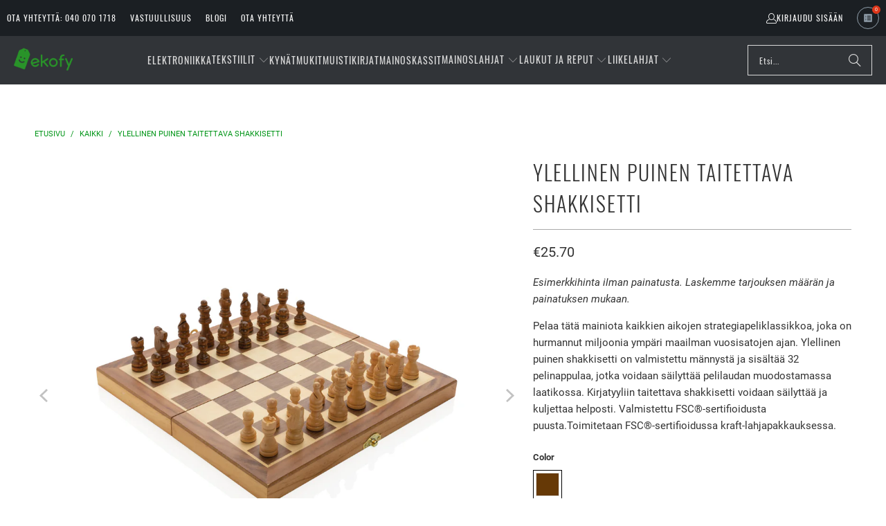

--- FILE ---
content_type: text/html; charset=utf-8
request_url: https://ekofy.fi/products/ylellinen-puinen-taitettava-shakkisetti-1
body_size: 36672
content:
<!DOCTYPE html>
<html class="no-js no-touch" lang="fi">
  <head>
    <!-- Start cookieyes banner --> <script id="cookieyes" type="text/javascript" src="https://cdn-cookieyes.com/common/shopify.js"></script> <script id="cookieyes" type="text/javascript" src="https://cdn-cookieyes.com/client_data/770fedc60fe67b9379e4d685/script.js"></script> <!-- End cookieyes banner -->
  <script>
    window.Store = window.Store || {};
    window.Store.id = 17147031;
  </script>
    <meta charset="utf-8">
    <meta http-equiv="cleartype" content="on">
    <meta name="robots" content="index,follow">

    <!-- Mobile Specific Metas -->
    <meta name="HandheldFriendly" content="True">
    <meta name="MobileOptimized" content="320">
    <meta name="viewport" content="width=device-width,initial-scale=1">
    <meta name="theme-color" content="#ffffff">

    
    <title>
      Ylellinen puinen taitettava shakkisetti - ekofy
    </title>

    
      <meta name="description" content="Pelaa tätä mainiota kaikkien aikojen strategiapeliklassikkoa, joka on hurmannut miljoonia ympäri maailman vuosisatojen ajan. Ylellinen puinen shakkisetti on valmistettu männystä ja sisältää 32 pelinappulaa, jotka voidaan säilyttää pelilaudan muodostamassa laatikossa. Kirjatyyliin taitettava shakkisetti voidaan säilyttä"/>
    

    <link rel="preconnect" href="https://fonts.shopifycdn.com" />
    <link rel="preconnect" href="https://cdn.shopify.com" />
    <link rel="preconnect" href="https://cdn.shopifycloud.com" />

    <link rel="dns-prefetch" href="https://v.shopify.com" />
    <link rel="dns-prefetch" href="https://www.youtube.com" />
    <link rel="dns-prefetch" href="https://vimeo.com" />

    <link href="//ekofy.fi/cdn/shop/t/15/assets/jquery.min.js?v=147293088974801289311700044899" as="script" rel="preload">

    <!-- Stylesheet for Fancybox library -->
    <link rel="stylesheet" href="//ekofy.fi/cdn/shop/t/15/assets/fancybox.css?v=19278034316635137701700044899" type="text/css" media="all" defer>

    <!-- Stylesheets for Turbo -->
    <link href="//ekofy.fi/cdn/shop/t/15/assets/styles.css?v=159002945739733555161700136572" rel="stylesheet" type="text/css" media="all" />

    <!-- Icons -->
    
      <link rel="shortcut icon" type="image/x-icon" href="//ekofy.fi/cdn/shop/files/favicon_ekofy_32x32_180x180.png?v=1613181910">
      <link rel="apple-touch-icon" href="//ekofy.fi/cdn/shop/files/favicon_ekofy_32x32_180x180.png?v=1613181910"/>
      <link rel="apple-touch-icon" sizes="57x57" href="//ekofy.fi/cdn/shop/files/favicon_ekofy_32x32_57x57.png?v=1613181910"/>
      <link rel="apple-touch-icon" sizes="60x60" href="//ekofy.fi/cdn/shop/files/favicon_ekofy_32x32_60x60.png?v=1613181910"/>
      <link rel="apple-touch-icon" sizes="72x72" href="//ekofy.fi/cdn/shop/files/favicon_ekofy_32x32_72x72.png?v=1613181910"/>
      <link rel="apple-touch-icon" sizes="76x76" href="//ekofy.fi/cdn/shop/files/favicon_ekofy_32x32_76x76.png?v=1613181910"/>
      <link rel="apple-touch-icon" sizes="114x114" href="//ekofy.fi/cdn/shop/files/favicon_ekofy_32x32_114x114.png?v=1613181910"/>
      <link rel="apple-touch-icon" sizes="180x180" href="//ekofy.fi/cdn/shop/files/favicon_ekofy_32x32_180x180.png?v=1613181910"/>
      <link rel="apple-touch-icon" sizes="228x228" href="//ekofy.fi/cdn/shop/files/favicon_ekofy_32x32_228x228.png?v=1613181910"/>
    
    <link rel="canonical" href="https://ekofy.fi/products/ylellinen-puinen-taitettava-shakkisetti-1"/>

    

    

    

    
    <script>
      window.PXUTheme = window.PXUTheme || {};
      window.PXUTheme.version = '9.2.0';
      window.PXUTheme.name = 'Turbo';
    </script>
    


    
<template id="price-ui"><span class="price " data-price></span><span class="compare-at-price" data-compare-at-price></span><span class="unit-pricing" data-unit-pricing></span></template>
    <template id="price-ui-badge"><div class="price-ui-badge__sticker price-ui-badge__sticker--">
    <span class="price-ui-badge__sticker-text" data-badge></span>
  </div></template>
    
    <template id="price-ui__price"><span class="money" data-price></span></template>
    <template id="price-ui__price-range"></template>
    <template id="price-ui__unit-pricing"></template>
    <template id="price-ui-badge__percent-savings-range"></template>
    <template id="price-ui-badge__percent-savings"></template>
    <template id="price-ui-badge__price-savings-range"></template>
    <template id="price-ui-badge__price-savings"></template>
    <template id="price-ui-badge__on-sale"></template>
    <template id="price-ui-badge__sold-out"> </template>
    <template id="price-ui-badge__in-stock"></template>
    


    <script>
      
window.PXUTheme = window.PXUTheme || {};


window.PXUTheme.theme_settings = {};
window.PXUTheme.currency = {};
window.PXUTheme.routes = window.PXUTheme.routes || {};


window.PXUTheme.theme_settings.display_tos_checkbox = false;
window.PXUTheme.theme_settings.go_to_checkout = true;
window.PXUTheme.theme_settings.cart_action = "ajax";
window.PXUTheme.theme_settings.cart_shipping_calculator = false;


window.PXUTheme.theme_settings.collection_swatches = true;
window.PXUTheme.theme_settings.collection_secondary_image = false;


window.PXUTheme.currency.show_multiple_currencies = false;
window.PXUTheme.currency.shop_currency = "EUR";
window.PXUTheme.currency.default_currency = "USD";
window.PXUTheme.currency.display_format = "money_format";
window.PXUTheme.currency.money_format = "€{{amount}}";
window.PXUTheme.currency.money_format_no_currency = "€{{amount}}";
window.PXUTheme.currency.money_format_currency = "€{{amount}} EUR";
window.PXUTheme.currency.native_multi_currency = false;
window.PXUTheme.currency.iso_code = "EUR";
window.PXUTheme.currency.symbol = "€";


window.PXUTheme.theme_settings.display_inventory_left = false;
window.PXUTheme.theme_settings.inventory_threshold = 10;
window.PXUTheme.theme_settings.limit_quantity = false;


window.PXUTheme.theme_settings.menu_position = null;


window.PXUTheme.theme_settings.newsletter_popup = false;
window.PXUTheme.theme_settings.newsletter_popup_days = "14";
window.PXUTheme.theme_settings.newsletter_popup_mobile = false;
window.PXUTheme.theme_settings.newsletter_popup_seconds = 0;


window.PXUTheme.theme_settings.pagination_type = "load_more";


window.PXUTheme.theme_settings.enable_shopify_collection_badges = false;
window.PXUTheme.theme_settings.quick_shop_thumbnail_position = null;
window.PXUTheme.theme_settings.product_form_style = "radio";
window.PXUTheme.theme_settings.sale_banner_enabled = false;
window.PXUTheme.theme_settings.display_savings = false;
window.PXUTheme.theme_settings.display_sold_out_price = true;
window.PXUTheme.theme_settings.free_text = "Free";
window.PXUTheme.theme_settings.video_looping = null;
window.PXUTheme.theme_settings.quick_shop_style = "popup";
window.PXUTheme.theme_settings.hover_enabled = false;


window.PXUTheme.routes.cart_url = "/cart";
window.PXUTheme.routes.cart_update_url = "/cart/update";
window.PXUTheme.routes.root_url = "/";
window.PXUTheme.routes.search_url = "/search";
window.PXUTheme.routes.all_products_collection_url = "/collections/all";
window.PXUTheme.routes.product_recommendations_url = "/recommendations/products";
window.PXUTheme.routes.predictive_search_url = "/search/suggest";


window.PXUTheme.theme_settings.image_loading_style = "blur-up";


window.PXUTheme.theme_settings.enable_autocomplete = true;


window.PXUTheme.theme_settings.page_dots_enabled = false;
window.PXUTheme.theme_settings.slideshow_arrow_size = "light";


window.PXUTheme.theme_settings.quick_shop_enabled = false;


window.PXUTheme.translation = {};


window.PXUTheme.translation.agree_to_terms_warning = "";
window.PXUTheme.translation.one_item_left = "";
window.PXUTheme.translation.items_left_text = "";
window.PXUTheme.translation.cart_savings_text = "Säästö";
window.PXUTheme.translation.cart_discount_text = "";
window.PXUTheme.translation.cart_subtotal_text = "Yhteensä";
window.PXUTheme.translation.cart_remove_text = "Poista";
window.PXUTheme.translation.cart_free_text = "";


window.PXUTheme.translation.newsletter_success_text = "Kiitos uutiskirjeen tilauksesta!";


window.PXUTheme.translation.notify_email = "";
window.PXUTheme.translation.notify_email_value = "Translation missing: fi.contact.fields.email";
window.PXUTheme.translation.notify_email_send = "";
window.PXUTheme.translation.notify_message_first = "";
window.PXUTheme.translation.notify_message_last = "";
window.PXUTheme.translation.notify_success_text = "";


window.PXUTheme.translation.add_to_cart = "Pyydä Tarjous";
window.PXUTheme.translation.coming_soon_text = "Tulossa pian";
window.PXUTheme.translation.sold_out_text = " ";
window.PXUTheme.translation.sale_text = "Tarjouksessa";
window.PXUTheme.translation.savings_text = "Säästät";
window.PXUTheme.translation.from_text = "";
window.PXUTheme.translation.new_text = "Uusi";
window.PXUTheme.translation.pre_order_text = "Ennakkotilaa";
window.PXUTheme.translation.unavailable_text = "Ei saatavilla";


window.PXUTheme.translation.all_results = "Katso kaikki";
window.PXUTheme.translation.no_results = "Ei hakutuloksia :(";


window.PXUTheme.media_queries = {};
window.PXUTheme.media_queries.small = window.matchMedia( "(max-width: 480px)" );
window.PXUTheme.media_queries.medium = window.matchMedia( "(max-width: 798px)" );
window.PXUTheme.media_queries.large = window.matchMedia( "(min-width: 799px)" );
window.PXUTheme.media_queries.larger = window.matchMedia( "(min-width: 960px)" );
window.PXUTheme.media_queries.xlarge = window.matchMedia( "(min-width: 1200px)" );
window.PXUTheme.media_queries.ie10 = window.matchMedia( "all and (-ms-high-contrast: none), (-ms-high-contrast: active)" );
window.PXUTheme.media_queries.tablet = window.matchMedia( "only screen and (min-width: 799px) and (max-width: 1024px)" );
window.PXUTheme.media_queries.mobile_and_tablet = window.matchMedia( "(max-width: 1024px)" );
    </script>

    

    
      <script src="//ekofy.fi/cdn/shop/t/15/assets/instantclick.min.js?v=20092422000980684151700044899" data-no-instant defer></script>

      <script data-no-instant>
        window.addEventListener('DOMContentLoaded', function() {

          function inIframe() {
            try {
              return window.self !== window.top;
            } catch (e) {
              return true;
            }
          }

          if (!inIframe()){
            InstantClick.on('change', function() {

              $('head script[src*="shopify"]').each(function() {
                var script = document.createElement('script');
                script.type = 'text/javascript';
                script.src = $(this).attr('src');

                $('body').append(script);
              });

              $('body').removeClass('fancybox-active');
              $.fancybox.destroy();

              InstantClick.init();

            });
          }
        });
      </script>
    

    <script>
      
    </script>

    <script>window.performance && window.performance.mark && window.performance.mark('shopify.content_for_header.start');</script><meta id="shopify-digital-wallet" name="shopify-digital-wallet" content="/17147031/digital_wallets/dialog">
<link rel="alternate" type="application/json+oembed" href="https://ekofy.fi/products/ylellinen-puinen-taitettava-shakkisetti-1.oembed">
<script async="async" src="/checkouts/internal/preloads.js?locale=fi-FI"></script>
<script id="shopify-features" type="application/json">{"accessToken":"269f53db310c1345e25de97f6cf3ad0b","betas":["rich-media-storefront-analytics"],"domain":"ekofy.fi","predictiveSearch":true,"shopId":17147031,"locale":"fi"}</script>
<script>var Shopify = Shopify || {};
Shopify.shop = "v-eco.myshopify.com";
Shopify.locale = "fi";
Shopify.currency = {"active":"EUR","rate":"1.0"};
Shopify.country = "FI";
Shopify.theme = {"name":"turbo-portland old maaliskuu 19 (11-15-2023)","id":155248951635,"schema_name":"Turbo","schema_version":"9.2.0","theme_store_id":null,"role":"main"};
Shopify.theme.handle = "null";
Shopify.theme.style = {"id":null,"handle":null};
Shopify.cdnHost = "ekofy.fi/cdn";
Shopify.routes = Shopify.routes || {};
Shopify.routes.root = "/";</script>
<script type="module">!function(o){(o.Shopify=o.Shopify||{}).modules=!0}(window);</script>
<script>!function(o){function n(){var o=[];function n(){o.push(Array.prototype.slice.apply(arguments))}return n.q=o,n}var t=o.Shopify=o.Shopify||{};t.loadFeatures=n(),t.autoloadFeatures=n()}(window);</script>
<script id="shop-js-analytics" type="application/json">{"pageType":"product"}</script>
<script defer="defer" async type="module" src="//ekofy.fi/cdn/shopifycloud/shop-js/modules/v2/client.init-shop-cart-sync_BaVYBPKc.fi.esm.js"></script>
<script defer="defer" async type="module" src="//ekofy.fi/cdn/shopifycloud/shop-js/modules/v2/chunk.common_CTbb0h5t.esm.js"></script>
<script defer="defer" async type="module" src="//ekofy.fi/cdn/shopifycloud/shop-js/modules/v2/chunk.modal_DUS8DR4E.esm.js"></script>
<script type="module">
  await import("//ekofy.fi/cdn/shopifycloud/shop-js/modules/v2/client.init-shop-cart-sync_BaVYBPKc.fi.esm.js");
await import("//ekofy.fi/cdn/shopifycloud/shop-js/modules/v2/chunk.common_CTbb0h5t.esm.js");
await import("//ekofy.fi/cdn/shopifycloud/shop-js/modules/v2/chunk.modal_DUS8DR4E.esm.js");

  window.Shopify.SignInWithShop?.initShopCartSync?.({"fedCMEnabled":true,"windoidEnabled":true});

</script>
<script id="__st">var __st={"a":17147031,"offset":7200,"reqid":"6b912130-d831-4dd8-9c9a-8555e2f8967f-1769225513","pageurl":"ekofy.fi\/products\/ylellinen-puinen-taitettava-shakkisetti-1","u":"548862975143","p":"product","rtyp":"product","rid":8510963155283};</script>
<script>window.ShopifyPaypalV4VisibilityTracking = true;</script>
<script id="captcha-bootstrap">!function(){'use strict';const t='contact',e='account',n='new_comment',o=[[t,t],['blogs',n],['comments',n],[t,'customer']],c=[[e,'customer_login'],[e,'guest_login'],[e,'recover_customer_password'],[e,'create_customer']],r=t=>t.map((([t,e])=>`form[action*='/${t}']:not([data-nocaptcha='true']) input[name='form_type'][value='${e}']`)).join(','),a=t=>()=>t?[...document.querySelectorAll(t)].map((t=>t.form)):[];function s(){const t=[...o],e=r(t);return a(e)}const i='password',u='form_key',d=['recaptcha-v3-token','g-recaptcha-response','h-captcha-response',i],f=()=>{try{return window.sessionStorage}catch{return}},m='__shopify_v',_=t=>t.elements[u];function p(t,e,n=!1){try{const o=window.sessionStorage,c=JSON.parse(o.getItem(e)),{data:r}=function(t){const{data:e,action:n}=t;return t[m]||n?{data:e,action:n}:{data:t,action:n}}(c);for(const[e,n]of Object.entries(r))t.elements[e]&&(t.elements[e].value=n);n&&o.removeItem(e)}catch(o){console.error('form repopulation failed',{error:o})}}const l='form_type',E='cptcha';function T(t){t.dataset[E]=!0}const w=window,h=w.document,L='Shopify',v='ce_forms',y='captcha';let A=!1;((t,e)=>{const n=(g='f06e6c50-85a8-45c8-87d0-21a2b65856fe',I='https://cdn.shopify.com/shopifycloud/storefront-forms-hcaptcha/ce_storefront_forms_captcha_hcaptcha.v1.5.2.iife.js',D={infoText:'hCaptchan suojaama',privacyText:'Tietosuoja',termsText:'Ehdot'},(t,e,n)=>{const o=w[L][v],c=o.bindForm;if(c)return c(t,g,e,D).then(n);var r;o.q.push([[t,g,e,D],n]),r=I,A||(h.body.append(Object.assign(h.createElement('script'),{id:'captcha-provider',async:!0,src:r})),A=!0)});var g,I,D;w[L]=w[L]||{},w[L][v]=w[L][v]||{},w[L][v].q=[],w[L][y]=w[L][y]||{},w[L][y].protect=function(t,e){n(t,void 0,e),T(t)},Object.freeze(w[L][y]),function(t,e,n,w,h,L){const[v,y,A,g]=function(t,e,n){const i=e?o:[],u=t?c:[],d=[...i,...u],f=r(d),m=r(i),_=r(d.filter((([t,e])=>n.includes(e))));return[a(f),a(m),a(_),s()]}(w,h,L),I=t=>{const e=t.target;return e instanceof HTMLFormElement?e:e&&e.form},D=t=>v().includes(t);t.addEventListener('submit',(t=>{const e=I(t);if(!e)return;const n=D(e)&&!e.dataset.hcaptchaBound&&!e.dataset.recaptchaBound,o=_(e),c=g().includes(e)&&(!o||!o.value);(n||c)&&t.preventDefault(),c&&!n&&(function(t){try{if(!f())return;!function(t){const e=f();if(!e)return;const n=_(t);if(!n)return;const o=n.value;o&&e.removeItem(o)}(t);const e=Array.from(Array(32),(()=>Math.random().toString(36)[2])).join('');!function(t,e){_(t)||t.append(Object.assign(document.createElement('input'),{type:'hidden',name:u})),t.elements[u].value=e}(t,e),function(t,e){const n=f();if(!n)return;const o=[...t.querySelectorAll(`input[type='${i}']`)].map((({name:t})=>t)),c=[...d,...o],r={};for(const[a,s]of new FormData(t).entries())c.includes(a)||(r[a]=s);n.setItem(e,JSON.stringify({[m]:1,action:t.action,data:r}))}(t,e)}catch(e){console.error('failed to persist form',e)}}(e),e.submit())}));const S=(t,e)=>{t&&!t.dataset[E]&&(n(t,e.some((e=>e===t))),T(t))};for(const o of['focusin','change'])t.addEventListener(o,(t=>{const e=I(t);D(e)&&S(e,y())}));const B=e.get('form_key'),M=e.get(l),P=B&&M;t.addEventListener('DOMContentLoaded',(()=>{const t=y();if(P)for(const e of t)e.elements[l].value===M&&p(e,B);[...new Set([...A(),...v().filter((t=>'true'===t.dataset.shopifyCaptcha))])].forEach((e=>S(e,t)))}))}(h,new URLSearchParams(w.location.search),n,t,e,['guest_login'])})(!0,!0)}();</script>
<script integrity="sha256-4kQ18oKyAcykRKYeNunJcIwy7WH5gtpwJnB7kiuLZ1E=" data-source-attribution="shopify.loadfeatures" defer="defer" src="//ekofy.fi/cdn/shopifycloud/storefront/assets/storefront/load_feature-a0a9edcb.js" crossorigin="anonymous"></script>
<script data-source-attribution="shopify.dynamic_checkout.dynamic.init">var Shopify=Shopify||{};Shopify.PaymentButton=Shopify.PaymentButton||{isStorefrontPortableWallets:!0,init:function(){window.Shopify.PaymentButton.init=function(){};var t=document.createElement("script");t.src="https://ekofy.fi/cdn/shopifycloud/portable-wallets/latest/portable-wallets.fi.js",t.type="module",document.head.appendChild(t)}};
</script>
<script data-source-attribution="shopify.dynamic_checkout.buyer_consent">
  function portableWalletsHideBuyerConsent(e){var t=document.getElementById("shopify-buyer-consent"),n=document.getElementById("shopify-subscription-policy-button");t&&n&&(t.classList.add("hidden"),t.setAttribute("aria-hidden","true"),n.removeEventListener("click",e))}function portableWalletsShowBuyerConsent(e){var t=document.getElementById("shopify-buyer-consent"),n=document.getElementById("shopify-subscription-policy-button");t&&n&&(t.classList.remove("hidden"),t.removeAttribute("aria-hidden"),n.addEventListener("click",e))}window.Shopify?.PaymentButton&&(window.Shopify.PaymentButton.hideBuyerConsent=portableWalletsHideBuyerConsent,window.Shopify.PaymentButton.showBuyerConsent=portableWalletsShowBuyerConsent);
</script>
<script data-source-attribution="shopify.dynamic_checkout.cart.bootstrap">document.addEventListener("DOMContentLoaded",(function(){function t(){return document.querySelector("shopify-accelerated-checkout-cart, shopify-accelerated-checkout")}if(t())Shopify.PaymentButton.init();else{new MutationObserver((function(e,n){t()&&(Shopify.PaymentButton.init(),n.disconnect())})).observe(document.body,{childList:!0,subtree:!0})}}));
</script>

<script>window.performance && window.performance.mark && window.performance.mark('shopify.content_for_header.end');</script>

    

<meta name="author" content="ekofy">
<meta property="og:url" content="https://ekofy.fi/products/ylellinen-puinen-taitettava-shakkisetti-1">
<meta property="og:site_name" content="ekofy">




  <meta property="og:type" content="product">
  <meta property="og:title" content="Ylellinen puinen taitettava shakkisetti">
  
    
      <meta property="og:image" content="https://ekofy.fi/cdn/shop/products/P940.129__S_0__2880a967a28b4ad495419398ee9b7029_600x.jpg?v=1692950277">
      <meta property="og:image:secure_url" content="https://ekofy.fi/cdn/shop/products/P940.129__S_0__2880a967a28b4ad495419398ee9b7029_600x.jpg?v=1692950277">
      
      <meta property="og:image:width" content="1024">
      <meta property="og:image:height" content="1024">
    
      <meta property="og:image" content="https://ekofy.fi/cdn/shop/products/P940.129__B_1__afe83954e7b241faa44b4fc201c4df08_600x.jpg?v=1692950277">
      <meta property="og:image:secure_url" content="https://ekofy.fi/cdn/shop/products/P940.129__B_1__afe83954e7b241faa44b4fc201c4df08_600x.jpg?v=1692950277">
      
      <meta property="og:image:width" content="1024">
      <meta property="og:image:height" content="1024">
    
      <meta property="og:image" content="https://ekofy.fi/cdn/shop/products/P940.129__B_2__088598b0da0e4126886ecc646df9d4b5_600x.jpg?v=1692950277">
      <meta property="og:image:secure_url" content="https://ekofy.fi/cdn/shop/products/P940.129__B_2__088598b0da0e4126886ecc646df9d4b5_600x.jpg?v=1692950277">
      
      <meta property="og:image:width" content="1024">
      <meta property="og:image:height" content="1024">
    
  
  <meta property="product:price:amount" content="25.70">
  <meta property="product:price:currency" content="EUR">



  <meta property="og:description" content="Pelaa tätä mainiota kaikkien aikojen strategiapeliklassikkoa, joka on hurmannut miljoonia ympäri maailman vuosisatojen ajan. Ylellinen puinen shakkisetti on valmistettu männystä ja sisältää 32 pelinappulaa, jotka voidaan säilyttää pelilaudan muodostamassa laatikossa. Kirjatyyliin taitettava shakkisetti voidaan säilyttä">




<meta name="twitter:card" content="summary">

  <meta name="twitter:title" content="Ylellinen puinen taitettava shakkisetti">
  <meta name="twitter:description" content="Pelaa tätä mainiota kaikkien aikojen strategiapeliklassikkoa, joka on hurmannut miljoonia ympäri maailman vuosisatojen ajan. Ylellinen puinen shakkisetti on valmistettu männystä ja sisältää 32 pelinappulaa, jotka voidaan säilyttää pelilaudan muodostamassa laatikossa. Kirjatyyliin taitettava shakkisetti voidaan säilyttää ja kuljettaa helposti. Valmistettu FSC®-sertifioidusta puusta.Toimitetaan FSC®-sertifioidussa kraft-lahjapakkauksessa.">
  <meta name="twitter:image" content="https://ekofy.fi/cdn/shop/products/P940.129__S_0__2880a967a28b4ad495419398ee9b7029_240x.jpg?v=1692950277">
  <meta name="twitter:image:width" content="240">
  <meta name="twitter:image:height" content="240">
  <meta name="twitter:image:alt" content="Ylellinen puinen taitettava shakkisetti-0">



    
    
 <meta name="google-site-verification" content="2fLK5F9YwjCoodRoV3lzQ8JLww_NlV2EbZ46H0s0Mx4" />
  <!-- BEGIN app block: shopify://apps/o-request-a-quote/blocks/omgrfq_script/5f4ac0e6-8a57-4f3d-853e-0194eab86273 --><script
  id="omgrfq-script"
  type='text/javascript'
  data-type="custom">
    if ((typeof window.jQuery === 'undefined')) {<!-- BEGIN app snippet: omg-jquery -->
    (function(){"use strict";var C=document,D=window,st=C.documentElement,L=C.createElement.bind(C),ft=L("div"),q=L("table"),Mt=L("tbody"),ot=L("tr"),H=Array.isArray,S=Array.prototype,Dt=S.concat,U=S.filter,at=S.indexOf,ct=S.map,Bt=S.push,ht=S.slice,z=S.some,_t=S.splice,Pt=/^#(?:[\w-]|\\.|[^\x00-\xa0])*$/,Ht=/^\.(?:[\w-]|\\.|[^\x00-\xa0])*$/,$t=/<.+>/,jt=/^\w+$/;function J(t,n){var r=It(n);return!t||!r&&!A(n)&&!c(n)?[]:!r&&Ht.test(t)?n.getElementsByClassName(t.slice(1).replace(/\\/g,"")):!r&&jt.test(t)?n.getElementsByTagName(t):n.querySelectorAll(t)}var dt=function(){function t(n,r){if(n){if(Y(n))return n;var i=n;if(g(n)){var e=r||C;if(i=Pt.test(n)&&A(e)?e.getElementById(n.slice(1).replace(/\\/g,"")):$t.test(n)?yt(n):Y(e)?e.find(n):g(e)?o(e).find(n):J(n,e),!i)return}else if(O(n))return this.ready(n);(i.nodeType||i===D)&&(i=[i]),this.length=i.length;for(var s=0,f=this.length;s<f;s++)this[s]=i[s]}}return t.prototype.init=function(n,r){return new t(n,r)},t}(),u=dt.prototype,o=u.init;o.fn=o.prototype=u,u.length=0,u.splice=_t,typeof Symbol=="function"&&(u[Symbol.iterator]=S[Symbol.iterator]);function Y(t){return t instanceof dt}function B(t){return!!t&&t===t.window}function A(t){return!!t&&t.nodeType===9}function It(t){return!!t&&t.nodeType===11}function c(t){return!!t&&t.nodeType===1}function Ft(t){return!!t&&t.nodeType===3}function Wt(t){return typeof t=="boolean"}function O(t){return typeof t=="function"}function g(t){return typeof t=="string"}function v(t){return t===void 0}function P(t){return t===null}function lt(t){return!isNaN(parseFloat(t))&&isFinite(t)}function G(t){if(typeof t!="object"||t===null)return!1;var n=Object.getPrototypeOf(t);return n===null||n===Object.prototype}o.isWindow=B,o.isFunction=O,o.isArray=H,o.isNumeric=lt,o.isPlainObject=G;function d(t,n,r){if(r){for(var i=t.length;i--;)if(n.call(t[i],i,t[i])===!1)return t}else if(G(t))for(var e=Object.keys(t),i=0,s=e.length;i<s;i++){var f=e[i];if(n.call(t[f],f,t[f])===!1)return t}else for(var i=0,s=t.length;i<s;i++)if(n.call(t[i],i,t[i])===!1)return t;return t}o.each=d,u.each=function(t){return d(this,t)},u.empty=function(){return this.each(function(t,n){for(;n.firstChild;)n.removeChild(n.firstChild)})};var qt=/\S+/g;function j(t){return g(t)?t.match(qt)||[]:[]}u.toggleClass=function(t,n){var r=j(t),i=!v(n);return this.each(function(e,s){c(s)&&d(r,function(f,a){i?n?s.classList.add(a):s.classList.remove(a):s.classList.toggle(a)})})},u.addClass=function(t){return this.toggleClass(t,!0)},u.removeAttr=function(t){var n=j(t);return this.each(function(r,i){c(i)&&d(n,function(e,s){i.removeAttribute(s)})})};function Ut(t,n){if(t){if(g(t)){if(arguments.length<2){if(!this[0]||!c(this[0]))return;var r=this[0].getAttribute(t);return P(r)?void 0:r}return v(n)?this:P(n)?this.removeAttr(t):this.each(function(e,s){c(s)&&s.setAttribute(t,n)})}for(var i in t)this.attr(i,t[i]);return this}}u.attr=Ut,u.removeClass=function(t){return arguments.length?this.toggleClass(t,!1):this.attr("class","")},u.hasClass=function(t){return!!t&&z.call(this,function(n){return c(n)&&n.classList.contains(t)})},u.get=function(t){return v(t)?ht.call(this):(t=Number(t),this[t<0?t+this.length:t])},u.eq=function(t){return o(this.get(t))},u.first=function(){return this.eq(0)},u.last=function(){return this.eq(-1)};function zt(t){return v(t)?this.get().map(function(n){return c(n)||Ft(n)?n.textContent:""}).join(""):this.each(function(n,r){c(r)&&(r.textContent=t)})}u.text=zt;function T(t,n,r){if(c(t)){var i=D.getComputedStyle(t,null);return r?i.getPropertyValue(n)||void 0:i[n]||t.style[n]}}function E(t,n){return parseInt(T(t,n),10)||0}function gt(t,n){return E(t,"border".concat(n?"Left":"Top","Width"))+E(t,"padding".concat(n?"Left":"Top"))+E(t,"padding".concat(n?"Right":"Bottom"))+E(t,"border".concat(n?"Right":"Bottom","Width"))}var X={};function Jt(t){if(X[t])return X[t];var n=L(t);C.body.insertBefore(n,null);var r=T(n,"display");return C.body.removeChild(n),X[t]=r!=="none"?r:"block"}function vt(t){return T(t,"display")==="none"}function pt(t,n){var r=t&&(t.matches||t.webkitMatchesSelector||t.msMatchesSelector);return!!r&&!!n&&r.call(t,n)}function I(t){return g(t)?function(n,r){return pt(r,t)}:O(t)?t:Y(t)?function(n,r){return t.is(r)}:t?function(n,r){return r===t}:function(){return!1}}u.filter=function(t){var n=I(t);return o(U.call(this,function(r,i){return n.call(r,i,r)}))};function x(t,n){return n?t.filter(n):t}u.detach=function(t){return x(this,t).each(function(n,r){r.parentNode&&r.parentNode.removeChild(r)}),this};var Yt=/^\s*<(\w+)[^>]*>/,Gt=/^<(\w+)\s*\/?>(?:<\/\1>)?$/,mt={"*":ft,tr:Mt,td:ot,th:ot,thead:q,tbody:q,tfoot:q};function yt(t){if(!g(t))return[];if(Gt.test(t))return[L(RegExp.$1)];var n=Yt.test(t)&&RegExp.$1,r=mt[n]||mt["*"];return r.innerHTML=t,o(r.childNodes).detach().get()}o.parseHTML=yt,u.has=function(t){var n=g(t)?function(r,i){return J(t,i).length}:function(r,i){return i.contains(t)};return this.filter(n)},u.not=function(t){var n=I(t);return this.filter(function(r,i){return(!g(t)||c(i))&&!n.call(i,r,i)})};function R(t,n,r,i){for(var e=[],s=O(n),f=i&&I(i),a=0,y=t.length;a<y;a++)if(s){var h=n(t[a]);h.length&&Bt.apply(e,h)}else for(var p=t[a][n];p!=null&&!(i&&f(-1,p));)e.push(p),p=r?p[n]:null;return e}function bt(t){return t.multiple&&t.options?R(U.call(t.options,function(n){return n.selected&&!n.disabled&&!n.parentNode.disabled}),"value"):t.value||""}function Xt(t){return arguments.length?this.each(function(n,r){var i=r.multiple&&r.options;if(i||Ot.test(r.type)){var e=H(t)?ct.call(t,String):P(t)?[]:[String(t)];i?d(r.options,function(s,f){f.selected=e.indexOf(f.value)>=0},!0):r.checked=e.indexOf(r.value)>=0}else r.value=v(t)||P(t)?"":t}):this[0]&&bt(this[0])}u.val=Xt,u.is=function(t){var n=I(t);return z.call(this,function(r,i){return n.call(r,i,r)})},o.guid=1;function w(t){return t.length>1?U.call(t,function(n,r,i){return at.call(i,n)===r}):t}o.unique=w,u.add=function(t,n){return o(w(this.get().concat(o(t,n).get())))},u.children=function(t){return x(o(w(R(this,function(n){return n.children}))),t)},u.parent=function(t){return x(o(w(R(this,"parentNode"))),t)},u.index=function(t){var n=t?o(t)[0]:this[0],r=t?this:o(n).parent().children();return at.call(r,n)},u.closest=function(t){var n=this.filter(t);if(n.length)return n;var r=this.parent();return r.length?r.closest(t):n},u.siblings=function(t){return x(o(w(R(this,function(n){return o(n).parent().children().not(n)}))),t)},u.find=function(t){return o(w(R(this,function(n){return J(t,n)})))};var Kt=/^\s*<!(?:\[CDATA\[|--)|(?:\]\]|--)>\s*$/g,Qt=/^$|^module$|\/(java|ecma)script/i,Vt=["type","src","nonce","noModule"];function Zt(t,n){var r=o(t);r.filter("script").add(r.find("script")).each(function(i,e){if(Qt.test(e.type)&&st.contains(e)){var s=L("script");s.text=e.textContent.replace(Kt,""),d(Vt,function(f,a){e[a]&&(s[a]=e[a])}),n.head.insertBefore(s,null),n.head.removeChild(s)}})}function kt(t,n,r,i,e){i?t.insertBefore(n,r?t.firstChild:null):t.nodeName==="HTML"?t.parentNode.replaceChild(n,t):t.parentNode.insertBefore(n,r?t:t.nextSibling),e&&Zt(n,t.ownerDocument)}function N(t,n,r,i,e,s,f,a){return d(t,function(y,h){d(o(h),function(p,M){d(o(n),function(b,W){var rt=r?M:W,it=r?W:M,m=r?p:b;kt(rt,m?it.cloneNode(!0):it,i,e,!m)},a)},f)},s),n}u.after=function(){return N(arguments,this,!1,!1,!1,!0,!0)},u.append=function(){return N(arguments,this,!1,!1,!0)};function tn(t){if(!arguments.length)return this[0]&&this[0].innerHTML;if(v(t))return this;var n=/<script[\s>]/.test(t);return this.each(function(r,i){c(i)&&(n?o(i).empty().append(t):i.innerHTML=t)})}u.html=tn,u.appendTo=function(t){return N(arguments,this,!0,!1,!0)},u.wrapInner=function(t){return this.each(function(n,r){var i=o(r),e=i.contents();e.length?e.wrapAll(t):i.append(t)})},u.before=function(){return N(arguments,this,!1,!0)},u.wrapAll=function(t){for(var n=o(t),r=n[0];r.children.length;)r=r.firstElementChild;return this.first().before(n),this.appendTo(r)},u.wrap=function(t){return this.each(function(n,r){var i=o(t)[0];o(r).wrapAll(n?i.cloneNode(!0):i)})},u.insertAfter=function(t){return N(arguments,this,!0,!1,!1,!1,!1,!0)},u.insertBefore=function(t){return N(arguments,this,!0,!0)},u.prepend=function(){return N(arguments,this,!1,!0,!0,!0,!0)},u.prependTo=function(t){return N(arguments,this,!0,!0,!0,!1,!1,!0)},u.contents=function(){return o(w(R(this,function(t){return t.tagName==="IFRAME"?[t.contentDocument]:t.tagName==="TEMPLATE"?t.content.childNodes:t.childNodes})))},u.next=function(t,n,r){return x(o(w(R(this,"nextElementSibling",n,r))),t)},u.nextAll=function(t){return this.next(t,!0)},u.nextUntil=function(t,n){return this.next(n,!0,t)},u.parents=function(t,n){return x(o(w(R(this,"parentElement",!0,n))),t)},u.parentsUntil=function(t,n){return this.parents(n,t)},u.prev=function(t,n,r){return x(o(w(R(this,"previousElementSibling",n,r))),t)},u.prevAll=function(t){return this.prev(t,!0)},u.prevUntil=function(t,n){return this.prev(n,!0,t)},u.map=function(t){return o(Dt.apply([],ct.call(this,function(n,r){return t.call(n,r,n)})))},u.clone=function(){return this.map(function(t,n){return n.cloneNode(!0)})},u.offsetParent=function(){return this.map(function(t,n){for(var r=n.offsetParent;r&&T(r,"position")==="static";)r=r.offsetParent;return r||st})},u.slice=function(t,n){return o(ht.call(this,t,n))};var nn=/-([a-z])/g;function K(t){return t.replace(nn,function(n,r){return r.toUpperCase()})}u.ready=function(t){var n=function(){return setTimeout(t,0,o)};return C.readyState!=="loading"?n():C.addEventListener("DOMContentLoaded",n),this},u.unwrap=function(){return this.parent().each(function(t,n){if(n.tagName!=="BODY"){var r=o(n);r.replaceWith(r.children())}}),this},u.offset=function(){var t=this[0];if(t){var n=t.getBoundingClientRect();return{top:n.top+D.pageYOffset,left:n.left+D.pageXOffset}}},u.position=function(){var t=this[0];if(t){var n=T(t,"position")==="fixed",r=n?t.getBoundingClientRect():this.offset();if(!n){for(var i=t.ownerDocument,e=t.offsetParent||i.documentElement;(e===i.body||e===i.documentElement)&&T(e,"position")==="static";)e=e.parentNode;if(e!==t&&c(e)){var s=o(e).offset();r.top-=s.top+E(e,"borderTopWidth"),r.left-=s.left+E(e,"borderLeftWidth")}}return{top:r.top-E(t,"marginTop"),left:r.left-E(t,"marginLeft")}}};var Et={class:"className",contenteditable:"contentEditable",for:"htmlFor",readonly:"readOnly",maxlength:"maxLength",tabindex:"tabIndex",colspan:"colSpan",rowspan:"rowSpan",usemap:"useMap"};u.prop=function(t,n){if(t){if(g(t))return t=Et[t]||t,arguments.length<2?this[0]&&this[0][t]:this.each(function(i,e){e[t]=n});for(var r in t)this.prop(r,t[r]);return this}},u.removeProp=function(t){return this.each(function(n,r){delete r[Et[t]||t]})};var rn=/^--/;function Q(t){return rn.test(t)}var V={},en=ft.style,un=["webkit","moz","ms"];function sn(t,n){if(n===void 0&&(n=Q(t)),n)return t;if(!V[t]){var r=K(t),i="".concat(r[0].toUpperCase()).concat(r.slice(1)),e="".concat(r," ").concat(un.join("".concat(i," "))).concat(i).split(" ");d(e,function(s,f){if(f in en)return V[t]=f,!1})}return V[t]}var fn={animationIterationCount:!0,columnCount:!0,flexGrow:!0,flexShrink:!0,fontWeight:!0,gridArea:!0,gridColumn:!0,gridColumnEnd:!0,gridColumnStart:!0,gridRow:!0,gridRowEnd:!0,gridRowStart:!0,lineHeight:!0,opacity:!0,order:!0,orphans:!0,widows:!0,zIndex:!0};function wt(t,n,r){return r===void 0&&(r=Q(t)),!r&&!fn[t]&&lt(n)?"".concat(n,"px"):n}function on(t,n){if(g(t)){var r=Q(t);return t=sn(t,r),arguments.length<2?this[0]&&T(this[0],t,r):t?(n=wt(t,n,r),this.each(function(e,s){c(s)&&(r?s.style.setProperty(t,n):s.style[t]=n)})):this}for(var i in t)this.css(i,t[i]);return this}u.css=on;function Ct(t,n){try{return t(n)}catch{return n}}var an=/^\s+|\s+$/;function St(t,n){var r=t.dataset[n]||t.dataset[K(n)];return an.test(r)?r:Ct(JSON.parse,r)}function cn(t,n,r){r=Ct(JSON.stringify,r),t.dataset[K(n)]=r}function hn(t,n){if(!t){if(!this[0])return;var r={};for(var i in this[0].dataset)r[i]=St(this[0],i);return r}if(g(t))return arguments.length<2?this[0]&&St(this[0],t):v(n)?this:this.each(function(e,s){cn(s,t,n)});for(var i in t)this.data(i,t[i]);return this}u.data=hn;function Tt(t,n){var r=t.documentElement;return Math.max(t.body["scroll".concat(n)],r["scroll".concat(n)],t.body["offset".concat(n)],r["offset".concat(n)],r["client".concat(n)])}d([!0,!1],function(t,n){d(["Width","Height"],function(r,i){var e="".concat(n?"outer":"inner").concat(i);u[e]=function(s){if(this[0])return B(this[0])?n?this[0]["inner".concat(i)]:this[0].document.documentElement["client".concat(i)]:A(this[0])?Tt(this[0],i):this[0]["".concat(n?"offset":"client").concat(i)]+(s&&n?E(this[0],"margin".concat(r?"Top":"Left"))+E(this[0],"margin".concat(r?"Bottom":"Right")):0)}})}),d(["Width","Height"],function(t,n){var r=n.toLowerCase();u[r]=function(i){if(!this[0])return v(i)?void 0:this;if(!arguments.length)return B(this[0])?this[0].document.documentElement["client".concat(n)]:A(this[0])?Tt(this[0],n):this[0].getBoundingClientRect()[r]-gt(this[0],!t);var e=parseInt(i,10);return this.each(function(s,f){if(c(f)){var a=T(f,"boxSizing");f.style[r]=wt(r,e+(a==="border-box"?gt(f,!t):0))}})}});var Rt="___cd";u.toggle=function(t){return this.each(function(n,r){if(c(r)){var i=vt(r),e=v(t)?i:t;e?(r.style.display=r[Rt]||"",vt(r)&&(r.style.display=Jt(r.tagName))):i||(r[Rt]=T(r,"display"),r.style.display="none")}})},u.hide=function(){return this.toggle(!1)},u.show=function(){return this.toggle(!0)};var xt="___ce",Z=".",k={focus:"focusin",blur:"focusout"},Nt={mouseenter:"mouseover",mouseleave:"mouseout"},dn=/^(mouse|pointer|contextmenu|drag|drop|click|dblclick)/i;function tt(t){return Nt[t]||k[t]||t}function nt(t){var n=t.split(Z);return[n[0],n.slice(1).sort()]}u.trigger=function(t,n){if(g(t)){var r=nt(t),i=r[0],e=r[1],s=tt(i);if(!s)return this;var f=dn.test(s)?"MouseEvents":"HTMLEvents";t=C.createEvent(f),t.initEvent(s,!0,!0),t.namespace=e.join(Z),t.___ot=i}t.___td=n;var a=t.___ot in k;return this.each(function(y,h){a&&O(h[t.___ot])&&(h["___i".concat(t.type)]=!0,h[t.___ot](),h["___i".concat(t.type)]=!1),h.dispatchEvent(t)})};function Lt(t){return t[xt]=t[xt]||{}}function ln(t,n,r,i,e){var s=Lt(t);s[n]=s[n]||[],s[n].push([r,i,e]),t.addEventListener(n,e)}function At(t,n){return!n||!z.call(n,function(r){return t.indexOf(r)<0})}function F(t,n,r,i,e){var s=Lt(t);if(n)s[n]&&(s[n]=s[n].filter(function(f){var a=f[0],y=f[1],h=f[2];if(e&&h.guid!==e.guid||!At(a,r)||i&&i!==y)return!0;t.removeEventListener(n,h)}));else for(n in s)F(t,n,r,i,e)}u.off=function(t,n,r){var i=this;if(v(t))this.each(function(s,f){!c(f)&&!A(f)&&!B(f)||F(f)});else if(g(t))O(n)&&(r=n,n=""),d(j(t),function(s,f){var a=nt(f),y=a[0],h=a[1],p=tt(y);i.each(function(M,b){!c(b)&&!A(b)&&!B(b)||F(b,p,h,n,r)})});else for(var e in t)this.off(e,t[e]);return this},u.remove=function(t){return x(this,t).detach().off(),this},u.replaceWith=function(t){return this.before(t).remove()},u.replaceAll=function(t){return o(t).replaceWith(this),this};function gn(t,n,r,i,e){var s=this;if(!g(t)){for(var f in t)this.on(f,n,r,t[f],e);return this}return g(n)||(v(n)||P(n)?n="":v(r)?(r=n,n=""):(i=r,r=n,n="")),O(i)||(i=r,r=void 0),i?(d(j(t),function(a,y){var h=nt(y),p=h[0],M=h[1],b=tt(p),W=p in Nt,rt=p in k;b&&s.each(function(it,m){if(!(!c(m)&&!A(m)&&!B(m))){var et=function(l){if(l.target["___i".concat(l.type)])return l.stopImmediatePropagation();if(!(l.namespace&&!At(M,l.namespace.split(Z)))&&!(!n&&(rt&&(l.target!==m||l.___ot===b)||W&&l.relatedTarget&&m.contains(l.relatedTarget)))){var ut=m;if(n){for(var _=l.target;!pt(_,n);)if(_===m||(_=_.parentNode,!_))return;ut=_}Object.defineProperty(l,"currentTarget",{configurable:!0,get:function(){return ut}}),Object.defineProperty(l,"delegateTarget",{configurable:!0,get:function(){return m}}),Object.defineProperty(l,"data",{configurable:!0,get:function(){return r}});var bn=i.call(ut,l,l.___td);e&&F(m,b,M,n,et),bn===!1&&(l.preventDefault(),l.stopPropagation())}};et.guid=i.guid=i.guid||o.guid++,ln(m,b,M,n,et)}})}),this):this}u.on=gn;function vn(t,n,r,i){return this.on(t,n,r,i,!0)}u.one=vn;var pn=/\r?\n/g;function mn(t,n){return"&".concat(encodeURIComponent(t),"=").concat(encodeURIComponent(n.replace(pn,`\r
    `)))}var yn=/file|reset|submit|button|image/i,Ot=/radio|checkbox/i;u.serialize=function(){var t="";return this.each(function(n,r){d(r.elements||[r],function(i,e){if(!(e.disabled||!e.name||e.tagName==="FIELDSET"||yn.test(e.type)||Ot.test(e.type)&&!e.checked)){var s=bt(e);if(!v(s)){var f=H(s)?s:[s];d(f,function(a,y){t+=mn(e.name,y)})}}})}),t.slice(1)},typeof exports<"u"?module.exports=o:D.cash=o})();
<!-- END app snippet -->// app
        window.OMGJquery = window.cash
    } else {
        window.OMGJquery = window.jQuery
    }

    var OMGRFQConfigs = {};
    var omgrfq_productCollection = [];
    var OMGRFQ_localization = {
        language: {
            iso_code: "fi",
            name: "Suomi",
        }
    };
    window.OMGIsUsingMigrate = true;
    var countAppendPrice = 0
    let OMGRFQB2bSettings = {}<!-- BEGIN app snippet: omgrfq_classDefinePosition -->
function getElementsCollectionsPage() {
    const selectors = [
        ".grid__item--collection-template",
        ".grid--uniform .grid__item > .grid-product__content",
        ".card-list .card-list__column .card",
        ".grid-uniform .grid__item",
        ".grid-uniform .grid-item",
        ".collage-grid__row .grid-product",
        ".product-card .product-card__content",
        ".card-wrapper .card > .card__content",
        ".card-wrapper > .card-information",
        ".product__grid-item .product-wrap",
        ".productgrid--items .productgrid--item",
        ".product-block > .product-block__inner",
        ".list-item.product-list-item",
        ".product-block .block-inner",
        ".product-list--collection .product-item",
        "#main-collection-product-grid [class^='#column']",
        ".collection-grid .grid-product",
        '.grid--uniform .grid__item',
        '.main-content .grid .grid__item.four-fifths',
        '.ecom-collection__product-item',
        '.modal-content > .product--outer',
    ]

    return selectors.join(',')
}

function OMGQuotesPriceClass() {
    const selectors = [
        'product-price .price',
        'product-price',
        '#productPrice-product-template',
        '.modal_price',
        '.product-form--price-wrapper',
        '.product-single__price',
        '.product_single_price',
        '.product-single__price-product-template',
        '.product-pricing',
        '.product__price-container',
        '.product--price',
        '.product-price',
        '.product-prices',
        '.product__price',
        '.price-box',
        '.price-container',
        '.price-list',
        '.product-detail .price-area',
        '.price_outer',
        '#product-price',
        '.price_range',
        '.detail-price',
        '.product-single__form-price',
        '.data-price-wrapper',
        ".priceProduct",
        "#ProductPrice",
        ".product-single__meta-list",
        ".product-single__prices",
        ".ProductMeta__PriceList",
        ".tt-price",
        '.single_product__price',
        '.pricearea',
        '.product-item-caption-price',
        '.product--price-wrapper',
        '.product-card__price',
        '.product-card__availability',
        '.productitem--price',
        '.boost-pfs-filter-product-item-price',
        '.price_wrapper',
        '.product-list-item-price',
        '.grid-product__price',
        '.product_price',
        '.grid-product__price-wrap',
        '.product-item__price',
        '.price-product',
        '.product-price__price',
        '.product-item__price-wrapper',
        '.product__prices',
        '.product-item--price',
        '.grid-link__meta',
        '.list-meta',
        '.ProductItem .ProductItem__PriceList',
        '.product-item__price-list',
        '.product-thumb-caption-price',
        '.product-card__price-wrapper',
        '.card__price',
        '.card__availability',
        "#main-collection-product-grid [class^='#product-card-price']",
        '.grid__item span[itemprop="price"]',
        '.f\\:product-single__block-product-price',
        '.ecom-product-single__price',
        '.ecom-collection__product-prices',
        '.productitem--price',
        '.modal_price',
        '.variant-item__quantity .quantity.cart-quantity',
        '.variant-item__price .price',
        '.variant-item__totals .price',
        '.totals__product-total',
        '.product-form-installment',
        '.product-pricing',
        '.t4s-product-price',
        '.prices',
        '.price',
    ];

    return selectors.join(",");
}

function OMGQuotesTitleClass() {
    const selectors = [
        '.product-single__title',
        '.product-title',
        '.product-single h2',
        '.product-name',
        '.product__heading',
        '.product-header',
        '.detail-info h1',
        '#product-description h1',
        '.product__title',
        '.product-meta__title',
        '#productInfo-product h1',
        '.product-detail .title',
        '.section_title',
        '.product-info-inner h1.page-heading',
        '.product_title',
        '.product_name',
        '.ProductMeta__Title',
        '.tt-title',
        '.single_product__title',
        '.product-item-caption-title',
        '.section__title',
        '.f\\:product-single__block-product-title',
        '.ecom-product__heading',
        '.product-item__title',
        '.product-details_title',
        '.item-title',
        '.view-product-title+div h1',
        '.product-information h1',
        '.shopify-product-form',
    ];

    return selectors.join(',');
}

function OMGQuotesDescriptionClass() {
    const selectors = [
        'rte-formatter',
        '.product-single__description',
        '.short-description',
        '.product-description',
        '.description',
        '.short-des',
        '.product-details__description',
        '.product-desc',
        '#product-description .rte',
        '.product__description',
        '.product_description',
        '.product-block-list__item--description',
        '.tabs__product-page',
        '.pr_short_des',
        '.product-single__desc',
        '.product-tabs',
        '.site-box-content .rte',
        '.product-simple-tab',
        '.product_section .description',
        '.ProductMeta__Description',
        '.tt-collapse-block',
        '.product-single .detail-bottom',
        '.short-description-detail',
        '.dt-sc-tabs-container',
        '.product-thumbnail__price',
        '.collapsibles-wrapper',
        '.product-description-tabs',
        '.product-single__content-text',
        '.product-tabs',
        '.f\\:product-single__block-product-description',
        '.ecom-product-single__description',
        '.product__description-container',
        '.product-details .accordion',
        '#main-product details',
    ];

    return selectors.join(',');
}

function OMGQuotesCollectionCartClass() {
    const selectors = [
        '.btn.product-btn',
        '.product-item .action form',
        '.btn.add-to-cart-btn',
        '.boost-pfs-addtocart-wrapper',
        '.productitem--action',
        '.btn-cart',
        '.product-form .product-add',
        '.button--add-to-cart',
        '.product-item__action-button',
        '.blog-read-more',
        '.tt-btn-addtocart',
        '.pr_atc_',
        '.product-add-cart',
        '.productgrid--items .productgrid--item button.productitem--action-atc',
        '.add_to_cart_button',
        '.product-item__action-list',
        '.quick-add__submit',
        '.ecom-product-single__add-to-cart',
        '.ecom-collection__product-simple-add-to-cart',
        '.product-form--atc-button',
        '.quick-add__button',
        'button.product-form__submit',
    ];

    return selectors.join(',');
}
<!-- END app snippet -->

    
    
    
    OMGRFQConfigs = {"store":"v-eco.myshopify.com","app_url":"https:\/\/apps.quotesnap.net","app_url_old":"","settings":{"general_settings":{"email_vat":0,"added_code":1,"calendar_lang":"en","redirect_link":"","vat_form_text":"Vat","calendar_theme":"material_blue","customize_data":{"isDefault":false,"button_view_history_quotes":{"color":"rgba(255, 255, 255, 1)","bg_color":"rgba(32, 34, 35, 1)","font_size":"Default","text_bold":0,"text_align":"center","text_italic":0,"text_underline":0,"stroke_enable":0,"stroke_size":"Default","stroke_color":"rgba(255, 201, 107, 1)","shadow_enable":0,"hover_enable":0,"hover_font_size":"Default","hover_font_color":"rgba(255, 255, 255, 1)","hover_border_radius":"Default","hover_bg_color":"rgba(255, 206, 122, 1)","hover_stroke_size":"Default","hover_stroke_color":"rgba(255, 206, 122, 1)","border_radius":"Default"},"button_view_quotes":{"color":"rgba(255, 255, 255, 1)","bg_color":"rgba(32, 34, 35, 1)","font_size":"Default","text_bold":0,"text_align":"center","text_italic":0,"text_underline":0,"stroke_enable":0,"stroke_size":"Default","stroke_color":"rgba(255, 201, 107, 1)","shadow_enable":0,"hover_enable":0,"hover_font_size":"Default","hover_font_color":"rgba(255, 255, 255, 1)","hover_border_radius":"Default","hover_bg_color":"rgba(255, 206, 122, 1)","hover_stroke_size":"Default","hover_stroke_color":"rgba(255, 206, 122, 1)","border_radius":"Default"},"button_add_quote":{"color":"rgba(32, 34, 35, 1)","bg_color":"rgba(255, 201, 107, 1)","font_size":"Default","text_bold":0,"text_align":"center","text_italic":0,"text_underline":0,"stroke_enable":0,"stroke_size":"Default","stroke_color":"rgba(32, 34, 35, 1)","shadow_enable":0,"hover_enable":0,"hover_font_size":"Default","hover_font_color":"rgba(255, 255, 255, 1)","hover_border_radius":"Default","hover_bg_color":"rgba(255, 206, 122, 1)","hover_stroke_size":"Default","hover_stroke_color":"rgba(255, 206, 122, 1)","border_radius":"Default"}},"submit_all_cart":0,"user_confirm_email":0,"view_button_manual":0,"redirect_continue_btn":"","unsuccess_submit_mess":"Error when submitting a quote request!","add_quote_success_mess":"Add product to quote successfully!","user_confirm_email_text":"Your confirm quote has been sent into your email","request_quote_page_title_text":"Request A Quote","allow_out_stock":1,"custom_css":"\/*write your custom CSS here*\/\n.icon-quote-cart .number-quote {line-height: 12px;}\n\n.one-third {\n    flex-direction: column;\n    justify-content: space-between;\n}\n.product-list .thumbnail {\n    display: flex;\n}\n.cart-container .mini_cart, .cart-container.active_link .tos_warning {\n    display: none;\n}\n\n.view-quote-btn {\n    padding: 10px 0;\n}","allow_collection_button":1,"position_button":"auto","custom_element_position":"","show_on_product":1,"hide_price":0,"hide_add_cart":1,"hide_price_collection":0,"hide_add_cart_collection":0,"form_data":[{"id":561544,"max":20,"min":0,"req":1,"type":"text","input":"text","label":"Yritys","width":50,"placeholder":"Yityksen tai yhdistyksen nimi","defaultValue":""},{"id":785290,"max":20,"min":0,"req":1,"send":1,"type":"text","input":"text","label":"Nimi","width":50,"placeholder":"Etunimi Sukunimi"},{"id":791670,"max":100,"min":0,"req":1,"send":1,"type":"email","input":"text","label":"Sähköposti","width":50,"placeholder":"etunimi.sukunimi@yritys.fi"},{"id":674552,"max":20,"min":0,"req":0,"type":"text","input":"text","label":"Puhelinnumero","width":50,"placeholder":"0401234657","defaultValue":""},{"id":309590,"req":0,"input":"file","label":"Painoaineisto","multi":1,"width":50,"placeholder":"Liitä tiedosto"},{"id":632947,"max":100,"min":0,"req":0,"send":1,"type":"textarea","input":"text","label":"Viesti","width":100,"placeholder":"Vapaaehtoinen viesti..."}],"ggsite_key":{"v2":"","v3":""},"type_recaptcha":0,"use_google_recaptcha":0,"sku_text":"SKU","product_text":"TUOTE","price_text":"PRICE","option_text":"Option","message_text":"NOTES","quantity_text":"MÄÄRÄ","total_form_text":"Subtotal","show_product_sku":1,"show_total_price":0,"total_price_text":"TOTAL PRICE","hide_option_table":0,"hide_remove_table":0,"offered_price_text":"WISHED PRICE","show_offered_price":0,"show_product_price":0,"hide_quantity_table":0,"message_placeholder":"Enter your notes","properties_form_text":"Properties","show_product_message":0,"show_properties_form":0,"show_total_price_products":0,"popup_shopping_mess":"Jatka tuotteiden selailua","popup_header_list_quote":"Tarjouspyyntö","submitting_quote_mess":"LÄHETÄ TARJOUSPYYNTÖ","submitting_position":"right","empty_quote_mess":"Your quote is currently empty!","popup_header_empty_quote":"Empty List","empty_quote_image":1,"continue_shopping_empty_label":"Continue Shopping","illustration_image_empty":"","tracking_source":1,"viewed_products":0,"show_app_in_page":0,"auto_create_draft":0,"customer_data_sync":0,"choosen_page":0,"submit_quote_button":"Tarjouspyyntö lähetetty","success_submit_mess":"Kiitos! Otamme sinuun yhteyttä mahdollisimman pian.","popup_header_submited_quote":"Tarjouspyyntö lähetetty","continue_shopping_submit_label":"Takaisin kauppaan","request_submit_image":1,"illustration_image_submited":"","type_request_submit":"full-size","toast_message_request_submit":"","enable_customer_type_selector":0,"type_quote_form":"popup","submit_form_add_one":0,"submit_form_add_one_text":"Only add 1 product to your submit quote form","toast_message_success":"Your quote is successfully added","toast_display_duration":3,"view_form_submit":null,"appearance":null,"show_next_cart_history":0,"view_quote_history_position":{"side":"right","margin_top":{"unit":"px","amount":210}},"view_history_quotes_mess":"View History Quote","show_history_quotes_button":0,"show_next_cart":1,"view_quote_position":{"side":"next_cart","margin_top":{"unit":"px","amount":35}},"view_quote_mess":"View Quote","show_view_button":1,"show_view_button_empty":0,"button_text":"Pyydä tarjous"},"integrate":"{\"quantity\":false}","hide_price_settings":{"follow_quote":1,"hide_price":0,"hide_add_cart":1,"hide_price_collection":0,"hide_add_cart_collection":0,"applied_products_mode":1,"applied_customers_mode":1,"to_see_price":0,"applied_products_tags":[],"applied_customers_tags":[],"applied_specific_products":[],"applied_products_collections":[]},"support_settings":{"price_element":"","loading_element":"","collection_element":".one-third","list_collection_data":{"index":{"all":{"class_append":"","product_per_page":12}},"search":{"class_append":"","product_per_page":12},"collection":{"class_append":"","product_per_page":12}},"price_element_collection":"","add_cart_collection_element":"","hide_price_cart_button_immediately":""},"multiple_form_settings":{"translations":[]},"limit_file_size":0,"have_branding":0,"is_plan_b2b":false,"condition_product_rule":{"automate_kind_condition":"AND","enable_all_products":1,"enable_automate_products":0,"enable_manual_products":0,"manual_products":[],"addConditions":[]},"discounts":[]},"theme":[],"abTests":{"export_quote_pdf_Mar_2022":true,"redesign_hide_price_may_2023":true,"quote_snap_restructure_jul_2023":false,"quote_snap_storefront_improve_jul_2023":true,"quote_snap_charge_plan_aug_2023":false,"quote_snap_new_home_page":true,"quote_snap_new_home_page_onboarding_trial_oct_2023":false,"quote_snap_free_trial_oct_2023":true,"quote_snap_auto_hide_price_oct_2023":true,"quote_snap_halloween_oct_2023":false,"quote_snap_charge_now_nov_2023":true,"quote_salesperson_sep_2023":true,"quote_snap_admin_email_oct_2023":true,"quote_snap_recommend_app_nov_2023":true,"quote_snap_BFCM_oct_2023":false,"quote_snap_new_onboarding_nov_2023":true,"quote_snap_convert_email_oct_2023":true,"quote_snap_new_get_started_nov_2023":true,"quote_snap_bfs_nov_2023":true,"quote_snap_switch_app_free_plan_dec_2023":true,"quote_snap_discount_30_dec_2023":false,"quote_snap_translate_text_dec_2023":true,"quote_snap_email_translate_dec_2023":true,"quote_snap_get_started_dec_2023":true,"quote_snap_email_multiple_language_dec_2023":true,"quote_snap_pdf_multiple_language_dec_2023":true,"quote_snap_integrate_mailchimp_jan_2024":true,"quote_snap_hide_price_country_jan_2024":true,"quote_snap_integrate_hubspot_jan_2024":true,"quote_snap_integrate_shopify_jan_2024":true,"quote_snap_upload_file_aws_jan_2024":true,"quote_snap_up_sell_march_2024":false,"quote_snap_charge_one_time_mar_2024":false,"quote_snap_off_collection_march_2024":false,"quote_snap_charge_one_time_with_discount_mar_2024":false,"quote_snap_modal_charge_one_time_march_2024":false,"quote_snap_restructure_email_mar_2024":true,"quote_snap_convert_product_variant_apr_2024":true,"quote_snap_on_off_onboarding_apr_2024":false,"quote_snap_multiple_form_may_2024":true,"quote_snap_conditional_form_may_2024":true,"quote_snap_email_editor_mode_may_2024":true,"quote_customize_for_shop_request_may_2023":false,"quote_snap_redesign_pricing_plan_jun_2024":true,"quote_snap_b2b_setting_jul_2024":false,"quote_snap_redesign_pricing_b2b_aug_2024":false,"quote_snap_release_b2b_sep_2024":true,"quote_snap_b2b_feature_test_sep_2024":false,"quote_snap_form_b2b_sep_2024":false,"quote_snap_access_form_b2b_sep_2024":true,"quote_snap_customer_account_nov_2024":false,"quote_snap_new_hide_price_pricing_now_2024":false,"quote_snap_form_b2b_dtc_split_nov_2024":true,"convert_webhook_abtest":false,"quote_snap_dispatch_now_jan_2025":false,"quote_snap_storefront_graphql_feb_2025":true,"quote_snap_form_settings_pricing_feb_2025":true,"quote_snap_support_storefront_access_token_apr_2025":true},"storefront_setting":{"access_token":"767efc613ff688fb227ca3b20b23818f"}}
    

    
        OMGDiscountLimit = []
    


    
    if (OMGRFQConfigs?.abTests?.quote_snap_auto_hide_price_oct_2023) {
        
    //
    }<!-- BEGIN app snippet: omgrfq_appendCollection -->
function appendElementInCollectionPage() {
    if (!(Number(OMGRFQConfigs.settings.general_settings.allow_collection_button)
        || OMGRFQConfigs.settings?.hide_price_settings?.hide_price_collection
        || OMGRFQConfigs.settings?.hide_price_settings?.hide_add_cart_collection)) {
        return
    }
    if (OMGRFQConfigs?.settings?.support_settings?.list_collection_data) {
            
            

            
            

            
            
setTimeout(() => {
            appendElementInCollectionPage()
        }, 50)
    } else {
        appendElementInCollectionPageDefault()
    }
}

function appendElementInCollectionPageDefault() {

}
<!-- END app snippet -->OMGRFQConfigs.app_url = "https://apps.quotesnap.net/api/";

    const omgConfigSettings = OMGRFQConfigs?.settings
    // call custom script
    const headAppend = document.head
    headAppend.appendChild(
        document.createRange().createContextualFragment('<script>' + omgConfigSettings.custom_script + '<\/script>')
    )

    // hide price, add to cart immediately
    let omg_hide_price = omgConfigSettings?.hide_price_settings?.hide_price || 0,
        omg_hide_price_collection = omgConfigSettings?.hide_price_settings?.hide_price_collection || 0,
        omg_hide_add_cart = omgConfigSettings?.hide_price_settings?.hide_add_cart || 0,
        omg_hide_add_cart_collection = omgConfigSettings?.hide_price_settings?.hide_add_cart_collection || 0
    let isUsingHidePrice =
        Number(omg_hide_price) ||
        Number(omg_hide_price_collection) ||
        Number(omg_hide_add_cart) ||
        Number(omg_hide_add_cart_collection);
    const supportSettings = omgConfigSettings?.support_settings;
    
        localStorage.removeItem("v-eco.myshopify.com_omgrfq_formInfo")
    
    

    function convertDataB2b(data) {
        data['customize_data'] = {
            'button_add_quote': {},
            'button_view_history_quotes': {},
            'button_view_quotes': {},
        }
        data['customize_data']['button_add_quote'] = data?.button_setting?.custom_styles || {}
        data['customize_data']['button_view_history_quotes'] = data?.view_history_setting?.custom_styles || {}
        data['customize_data']['button_view_quotes'] = data?.view_quote_setting?.custom_styles || {}
        data['view_quote_mess'] = data?.view_quote_setting?.custom_styles?.label || "View Quote"
        data['view_history_quotes_mess'] = data?.view_history_setting?.custom_styles?.label || "View History Quote"
        data['button_text'] = data?.button_setting?.custom_styles?.label || "Request for quote"
        delete(data?.button_setting?.custom_styles)
        delete(data?.view_history_setting?.custom_styles)
        delete(data?.view_quote_setting?.custom_styles)
        data = Object.assign({
            customize_data: data['customize_data'],
            button_setting: data?.button_setting,
            hide_price: data?.hide_price_setting,
            view_quote_mess: data['view_quote_mess'],
            view_history_quotes_mess: data['view_history_quotes_mess'],
            button_text: data['button_text'],
            hide_add_cart_setting: data?.hide_add_cart_setting,
            hide_buy_now_setting: data?.hide_buy_now_setting
        }, data?.view_quote_setting, data?.view_history_setting);

        return data;
    }

    if (OMGRFQConfigs?.abTests?.quote_snap_auto_hide_price_oct_2023 && supportSettings && isUsingHidePrice) {
        let listFieldHide = [
            { field: "price_element", default: ".price", isUsing: Number(omg_hide_price) },
            { field: "price_element_collection", default: ".price", isUsing: Number(omg_hide_price_collection) },
            {
                field: "add_cart_product_element",
                default: 'button[name="add"]',
                isUsing: Number(omg_hide_add_cart) || Number(omg_hide_add_cart_collection),
            },
            {
                field: "add_cart_collection_element",
                default: 'button[name="add"]',
                isUsing: Number(omg_hide_add_cart) || Number(omg_hide_add_cart_collection),
            },
        ];

        const getHidePriceCSS = (useDefault = true) => {
            let result = [];
            for (let item of listFieldHide) {
                if (item.isUsing) {
                    let fieldText = typeof supportSettings[item.field] === "string" ? supportSettings[item.field].trim() : "";
                    if (!fieldText && useDefault) {
                        fieldText = item.default;
                    }
                    if (fieldText) result.push(fieldText);
                }
            }

            return result.join(",");
        }

        const hidePriceCSS = getHidePriceCSS();
        const styleCustomCss = omgConfigSettings?.general_settings?.customcss || omgConfigSettings?.general_settings?.custom_css;
        if (hidePriceCSS) {
            const hidePriceStyle = document.createElement("style");
            hidePriceStyle.setAttribute("id", "omgrfq-hide-price");
            hidePriceStyle.innerHTML = `
            ${hidePriceCSS} {display: none;}
            ${styleCustomCss}
            `;
            headAppend.appendChild(hidePriceStyle);
            console.log("append CSS", hidePriceCSS);
        }

        const clearHidePriceCSS = () => {
            const hidePriceCSSElement = document.getElementById("omgrfq-hide-price");
            if (hidePriceCSSElement) {
                const newHidePriceCSS = getHidePriceCSS(false);
                hidePriceCSSElement.innerText = `
                    ${newHidePriceCSS} {display: none;}
                    ${styleCustomCss}
                `;
                console.log("remove CSS", newHidePriceCSS);
            }
        }

        let clearIntervalNumber = 0
        const clearHidePriceInterval = setInterval(() => {
            clearIntervalNumber += 1
            if (window.processedCollection || clearIntervalNumber >= 10) {
                clearHidePriceCSS();
                clearInterval(clearHidePriceInterval);
            }
        }, 500);
    } else {
        const style = document.createElement('style');
        style.textContent = omgConfigSettings?.general_settings?.customcss || omgConfigSettings?.general_settings?.custom_css;
        headAppend.appendChild(style);
    }

    async function detectCustomerCountry () {
        try {
            const result = await fetch("https://ipwho.is/").then(result => result.json());
            OMGRFQConfigs.customerCountry = result?.country_code || "";
        } catch (e) {
            console.log(e);
        }
    }

    function appendScript(url, body) {
        const OMGScript = document.createElement('script');
        OMGScript.src = url;
        OMGScript.defer = true;
        body.appendChild(OMGScript);
    }<!-- BEGIN app snippet: omgrfq_striptag -->

    function strip_tags(str, allowed_tags) {
    var key = '', allowed = false;
    var matches = [];
    var allowed_array = [];
    var allowed_tag = '';
    var i = 0;
    var k = '';
    var html = '';

    var replacer = function (search, replace, str) {
    return str.split(search).join(replace);
    };
    // Build allowes tags associative array
    if (allowed_tags) {
    allowed_array = allowed_tags.match(/([a-zA-Z0-9]+)/gi);
    }

    str += '';

    // Match tags
    matches = str.match(/(<\/?[\S][^>]*>)/gi);

    // Go through all HTML tags
    for (key in matches) {
    if (isNaN(key)) {
    // IE7 Hack
    continue;
    }

    // Save HTML tag
    html = matches[key].toString();

    // Is tag not in allowed list ? Remove from str !
    allowed = false;

    // Go through all allowed tags
    for (k in allowed_array) {
    // Init
    allowed_tag = allowed_array[k];
    i = -1;

    if (i !== 0) {
    i = html.toLowerCase().indexOf('<' + allowed_tag + '>');
    }
    if (i !== 0) {
    i = html.toLowerCase().indexOf('<' + allowed_tag + ' ');
    }
    if (i !== 0) {
    i = html.toLowerCase().indexOf('</' + allowed_tag);
    }

    // Determine
    if (i === 0) {
    allowed = true;
    break;
    }
    }

    if (!allowed) {
    str = replacer(html, "", str);
    // Custom replace. No regexing
    }
    }

    return str;
    }

<!-- END app snippet -->
    OMGRFQConfigs.customerId = null;
    OMGRFQConfigs.customerTags = null;
    
    
    omgrfq_productCollection[8510963155283] = {"id":8510963155283,"title":"Ylellinen puinen taitettava shakkisetti","handle":"ylellinen-puinen-taitettava-shakkisetti-1","description":"Pelaa tätä mainiota kaikkien aikojen strategiapeliklassikkoa, joka on hurmannut miljoonia ympäri maailman vuosisatojen ajan. Ylellinen puinen shakkisetti on valmistettu männystä ja sisältää 32 pelinappulaa, jotka voidaan säilyttää pelilaudan muodostamassa laatikossa. Kirjatyyliin taitettava shakkisetti voidaan säilyttää ja kuljettaa helposti. Valmistettu FSC®-sertifioidusta puusta.Toimitetaan FSC®-sertifioidussa kraft-lahjapakkauksessa.\u003cbr\u003e","published_at":"2023-08-25T10:57:42+03:00","created_at":"2023-08-25T10:57:57+03:00","vendor":"XD Collection","type":"Koti","tags":["pelit","ruskea"],"price":2570,"price_min":2570,"price_max":2570,"available":true,"price_varies":false,"compare_at_price":null,"compare_at_price_min":0,"compare_at_price_max":0,"compare_at_price_varies":false,"variants":[{"id":47002168721747,"title":"ruskea","option1":"ruskea","option2":null,"option3":null,"sku":"P940.129","requires_shipping":true,"taxable":true,"featured_image":null,"available":true,"name":"Ylellinen puinen taitettava shakkisetti - ruskea","public_title":"ruskea","options":["ruskea"],"price":2570,"weight":641,"compare_at_price":null,"inventory_quantity":2,"inventory_management":null,"inventory_policy":"deny","barcode":null,"requires_selling_plan":false,"selling_plan_allocations":[]}],"images":["\/\/ekofy.fi\/cdn\/shop\/products\/P940.129__S_0__2880a967a28b4ad495419398ee9b7029.jpg?v=1692950277","\/\/ekofy.fi\/cdn\/shop\/products\/P940.129__B_1__afe83954e7b241faa44b4fc201c4df08.jpg?v=1692950277","\/\/ekofy.fi\/cdn\/shop\/products\/P940.129__B_2__088598b0da0e4126886ecc646df9d4b5.jpg?v=1692950277","\/\/ekofy.fi\/cdn\/shop\/products\/P940.129__B_3__27984da6004d4145b510490472c9dfb2.jpg?v=1692950277","\/\/ekofy.fi\/cdn\/shop\/products\/P940.129__B_4__fb59758e8fa8442092c5149592fc84be.jpg?v=1692950277","\/\/ekofy.fi\/cdn\/shop\/products\/P940.129__B_5__e994e19f002846c0a1f512719ab39e99.jpg?v=1692950277","\/\/ekofy.fi\/cdn\/shop\/products\/P940.129__B_6__8b47dce12cfa40bd88af62ab3cbf5bc1.jpg?v=1692950277","\/\/ekofy.fi\/cdn\/shop\/products\/P940.129__B_7__85bf700fe0c342eba1046a84cf8ae3b4.jpg?v=1692950277","\/\/ekofy.fi\/cdn\/shop\/products\/P940.129__D_100__ab4cf96cb5244f1c8c4cb6a1269b4a9d.jpg?v=1692950277","\/\/ekofy.fi\/cdn\/shop\/products\/P940.129__M_400__f68823bb32e34f8c89c697340e800eb2.jpg?v=1692950277"],"featured_image":"\/\/ekofy.fi\/cdn\/shop\/products\/P940.129__S_0__2880a967a28b4ad495419398ee9b7029.jpg?v=1692950277","options":["Color"],"media":[{"alt":"Ylellinen puinen taitettava shakkisetti-0","id":44616701641043,"position":1,"preview_image":{"aspect_ratio":1.0,"height":1024,"width":1024,"src":"\/\/ekofy.fi\/cdn\/shop\/products\/P940.129__S_0__2880a967a28b4ad495419398ee9b7029.jpg?v=1692950277"},"aspect_ratio":1.0,"height":1024,"media_type":"image","src":"\/\/ekofy.fi\/cdn\/shop\/products\/P940.129__S_0__2880a967a28b4ad495419398ee9b7029.jpg?v=1692950277","width":1024},{"alt":"Ylellinen puinen taitettava shakkisetti-1","id":44616701706579,"position":2,"preview_image":{"aspect_ratio":1.0,"height":1024,"width":1024,"src":"\/\/ekofy.fi\/cdn\/shop\/products\/P940.129__B_1__afe83954e7b241faa44b4fc201c4df08.jpg?v=1692950277"},"aspect_ratio":1.0,"height":1024,"media_type":"image","src":"\/\/ekofy.fi\/cdn\/shop\/products\/P940.129__B_1__afe83954e7b241faa44b4fc201c4df08.jpg?v=1692950277","width":1024},{"alt":"Ylellinen puinen taitettava shakkisetti-2","id":44616701739347,"position":3,"preview_image":{"aspect_ratio":1.0,"height":1024,"width":1024,"src":"\/\/ekofy.fi\/cdn\/shop\/products\/P940.129__B_2__088598b0da0e4126886ecc646df9d4b5.jpg?v=1692950277"},"aspect_ratio":1.0,"height":1024,"media_type":"image","src":"\/\/ekofy.fi\/cdn\/shop\/products\/P940.129__B_2__088598b0da0e4126886ecc646df9d4b5.jpg?v=1692950277","width":1024},{"alt":"Ylellinen puinen taitettava shakkisetti-3","id":44616701772115,"position":4,"preview_image":{"aspect_ratio":1.0,"height":1024,"width":1024,"src":"\/\/ekofy.fi\/cdn\/shop\/products\/P940.129__B_3__27984da6004d4145b510490472c9dfb2.jpg?v=1692950277"},"aspect_ratio":1.0,"height":1024,"media_type":"image","src":"\/\/ekofy.fi\/cdn\/shop\/products\/P940.129__B_3__27984da6004d4145b510490472c9dfb2.jpg?v=1692950277","width":1024},{"alt":"Ylellinen puinen taitettava shakkisetti-4","id":44616701804883,"position":5,"preview_image":{"aspect_ratio":1.0,"height":1024,"width":1024,"src":"\/\/ekofy.fi\/cdn\/shop\/products\/P940.129__B_4__fb59758e8fa8442092c5149592fc84be.jpg?v=1692950277"},"aspect_ratio":1.0,"height":1024,"media_type":"image","src":"\/\/ekofy.fi\/cdn\/shop\/products\/P940.129__B_4__fb59758e8fa8442092c5149592fc84be.jpg?v=1692950277","width":1024},{"alt":"Ylellinen puinen taitettava shakkisetti-5","id":44616701837651,"position":6,"preview_image":{"aspect_ratio":1.0,"height":1024,"width":1024,"src":"\/\/ekofy.fi\/cdn\/shop\/products\/P940.129__B_5__e994e19f002846c0a1f512719ab39e99.jpg?v=1692950277"},"aspect_ratio":1.0,"height":1024,"media_type":"image","src":"\/\/ekofy.fi\/cdn\/shop\/products\/P940.129__B_5__e994e19f002846c0a1f512719ab39e99.jpg?v=1692950277","width":1024},{"alt":"Ylellinen puinen taitettava shakkisetti-6","id":44616701870419,"position":7,"preview_image":{"aspect_ratio":1.0,"height":1024,"width":1024,"src":"\/\/ekofy.fi\/cdn\/shop\/products\/P940.129__B_6__8b47dce12cfa40bd88af62ab3cbf5bc1.jpg?v=1692950277"},"aspect_ratio":1.0,"height":1024,"media_type":"image","src":"\/\/ekofy.fi\/cdn\/shop\/products\/P940.129__B_6__8b47dce12cfa40bd88af62ab3cbf5bc1.jpg?v=1692950277","width":1024},{"alt":"Ylellinen puinen taitettava shakkisetti-7","id":44616701903187,"position":8,"preview_image":{"aspect_ratio":1.0,"height":1024,"width":1024,"src":"\/\/ekofy.fi\/cdn\/shop\/products\/P940.129__B_7__85bf700fe0c342eba1046a84cf8ae3b4.jpg?v=1692950277"},"aspect_ratio":1.0,"height":1024,"media_type":"image","src":"\/\/ekofy.fi\/cdn\/shop\/products\/P940.129__B_7__85bf700fe0c342eba1046a84cf8ae3b4.jpg?v=1692950277","width":1024},{"alt":"Ylellinen puinen taitettava shakkisetti-8","id":44616701935955,"position":9,"preview_image":{"aspect_ratio":1.0,"height":1024,"width":1024,"src":"\/\/ekofy.fi\/cdn\/shop\/products\/P940.129__D_100__ab4cf96cb5244f1c8c4cb6a1269b4a9d.jpg?v=1692950277"},"aspect_ratio":1.0,"height":1024,"media_type":"image","src":"\/\/ekofy.fi\/cdn\/shop\/products\/P940.129__D_100__ab4cf96cb5244f1c8c4cb6a1269b4a9d.jpg?v=1692950277","width":1024},{"alt":"Ylellinen puinen taitettava shakkisetti-9","id":44616701968723,"position":10,"preview_image":{"aspect_ratio":1.499,"height":683,"width":1024,"src":"\/\/ekofy.fi\/cdn\/shop\/products\/P940.129__M_400__f68823bb32e34f8c89c697340e800eb2.jpg?v=1692950277"},"aspect_ratio":1.499,"height":683,"media_type":"image","src":"\/\/ekofy.fi\/cdn\/shop\/products\/P940.129__M_400__f68823bb32e34f8c89c697340e800eb2.jpg?v=1692950277","width":1024}],"requires_selling_plan":false,"selling_plan_groups":[],"content":"Pelaa tätä mainiota kaikkien aikojen strategiapeliklassikkoa, joka on hurmannut miljoonia ympäri maailman vuosisatojen ajan. Ylellinen puinen shakkisetti on valmistettu männystä ja sisältää 32 pelinappulaa, jotka voidaan säilyttää pelilaudan muodostamassa laatikossa. Kirjatyyliin taitettava shakkisetti voidaan säilyttää ja kuljettaa helposti. Valmistettu FSC®-sertifioidusta puusta.Toimitetaan FSC®-sertifioidussa kraft-lahjapakkauksessa.\u003cbr\u003e"};
    
        var variantIndex = 0;
        omgrfq_productCollection[8510963155283].price = 25.7;
        omgrfq_productCollection[8510963155283].price_max = 25.7;
        omgrfq_productCollection[8510963155283].price_min = 25.7;
        
            omgrfq_productCollection[8510963155283].variants[variantIndex].inventory_quantity = 2;
            omgrfq_productCollection[8510963155283].variants[variantIndex].priceAfterDiscount = 25.7;
            omgrfq_productCollection[8510963155283].variants[variantIndex].basePrice = 25.7;
            omgrfq_productCollection[8510963155283].variants[variantIndex].price = 25.7;
            variantIndex++;
        
    
    OMGRFQConfigs.variant_selected_or_first = {"id":47002168721747,"title":"ruskea","option1":"ruskea","option2":null,"option3":null,"sku":"P940.129","requires_shipping":true,"taxable":true,"featured_image":null,"available":true,"name":"Ylellinen puinen taitettava shakkisetti - ruskea","public_title":"ruskea","options":["ruskea"],"price":2570,"weight":641,"compare_at_price":null,"inventory_quantity":2,"inventory_management":null,"inventory_policy":"deny","barcode":null,"requires_selling_plan":false,"selling_plan_allocations":[]}
    
    if (typeof omgrfq_productCollection[8510963155283]['collection'] === 'undefined') omgrfq_productCollection[8510963155283]['collection'] = [];
    if (typeof omgrfq_productCollection[8510963155283]['collectionId'] === 'undefined') omgrfq_productCollection[8510963155283]['collectionId'] = [];
    omgrfq_productCollection[8510963155283]['collection'].push(`Kaikki`);
    omgrfq_productCollection[8510963155283]['collectionId'].push(413349444);
    
    omgrfq_productCollection[8510963155283]['isShowQuoteButton'] = false;
    omgrfq_productCollection[8510963155283]['isHideQuotePrice'] = false;
    

    // init app
    async function initAppQuotesOMG() {
        if (OMGRFQConfigs?.settings?.hide_price_settings?.applied_customers_mode == 4 || OMGRFQConfigs?.appQuotesSettings?.hide_price?.applied_customers_mode == 4) await detectCustomerCountry();

        OMGRFQConfigs.currency = "€{{amount}}";

        OMGRFQConfigs.currency = strip_tags(OMGRFQConfigs.currency);

        // if (!document.getElementById('app-quotes')) {
        let appendApp = document.createElement('div');
        appendApp.setAttribute('id', 'app-quotes');
        const bodyAppend = document.body
        bodyAppend.appendChild(appendApp);
        if (window.omg_quote_list_checkJS === 1) {
            window.reRenderAppQuoteOMG()
        } else {
            document.addEventListener('callScriptApp', () => {
                window.reRenderAppQuoteOMG()
            });
        }
        setTimeout(() => {
            if (JSON.stringify(OMGRFQConfigs['appQuotesSettings'].form_data).indexOf('"input":"date"') > -1
                || (OMGRFQConfigs.settings?.multiple_form_settings?.form_settings?.length && JSON.stringify(OMGRFQConfigs.settings?.multiple_form_settings.form_settings))?.indexOf('"input":"date"') > -1) {
                appendScript("https://cdn.jsdelivr.net/npm/flatpickr", bodyAppend);
                setTimeout(() =>{
                    if (OMGRFQConfigs['appQuotesSettings'].calendar_lang != 'en') {
                        appendScript("https://cdn.jsdelivr.net/npm/flatpickr/dist/l10n/"+OMGRFQConfigs['appQuotesSettings'].calendar_lang+'.js', bodyAppend);
                    }
                }, 200)
            }
        }, 300)
        // }
    }

    OMGRFQConfigs['appQuotesSettings'] = Object.assign({}, omgConfigSettings.general_settings, omgConfigSettings.condition_product_rule, supportSettings, OMGRFQB2bSettings);
    // dont have any match theme json
    if (!Object.keys(OMGRFQConfigs?.theme).length || typeof OMGRFQConfigs?.theme === 'string') {
        OMGRFQConfigs.theme = {};
        OMGRFQConfigs.theme.title_class = OMGQuotesTitleClass();
        OMGRFQConfigs.theme.description_class = OMGQuotesDescriptionClass();
        OMGRFQConfigs.theme.price_class = OMGQuotesPriceClass();
        OMGRFQConfigs.theme.collection_addcart = OMGQuotesCollectionCartClass();
    }

    // append collection div
    if (document.readyState === "complete"
        || document.readyState === "loaded"
        || document.readyState === "interactive") {
        if (!OMGRFQConfigs?.abTests?.quote_snap_auto_hide_price_oct_2023) {
            console.log('not abTest')
            appendElementInCollectionPage()
        }
        initAppQuotesOMG();
    } else {
        window.addEventListener("DOMContentLoaded", () => {
            if (!OMGRFQConfigs?.abTests?.quote_snap_auto_hide_price_oct_2023) {
                console.log('not abTest')
                appendElementInCollectionPage()
            }
            initAppQuotesOMG();
        })
    }
</script>

  <link href="//cdn.shopify.com/extensions/019be532-228f-7374-912d-dd90319187fb/storefront-vue-988/assets/omgrfg_style.css" rel="stylesheet" type="text/css" media="all" />
  <script src="https://cdn.shopify.com/extensions/019be532-228f-7374-912d-dd90319187fb/storefront-vue-988/assets/omg-app-quote.js" defer></script>


<!-- END app block --><link href="https://monorail-edge.shopifysvc.com" rel="dns-prefetch">
<script>(function(){if ("sendBeacon" in navigator && "performance" in window) {try {var session_token_from_headers = performance.getEntriesByType('navigation')[0].serverTiming.find(x => x.name == '_s').description;} catch {var session_token_from_headers = undefined;}var session_cookie_matches = document.cookie.match(/_shopify_s=([^;]*)/);var session_token_from_cookie = session_cookie_matches && session_cookie_matches.length === 2 ? session_cookie_matches[1] : "";var session_token = session_token_from_headers || session_token_from_cookie || "";function handle_abandonment_event(e) {var entries = performance.getEntries().filter(function(entry) {return /monorail-edge.shopifysvc.com/.test(entry.name);});if (!window.abandonment_tracked && entries.length === 0) {window.abandonment_tracked = true;var currentMs = Date.now();var navigation_start = performance.timing.navigationStart;var payload = {shop_id: 17147031,url: window.location.href,navigation_start,duration: currentMs - navigation_start,session_token,page_type: "product"};window.navigator.sendBeacon("https://monorail-edge.shopifysvc.com/v1/produce", JSON.stringify({schema_id: "online_store_buyer_site_abandonment/1.1",payload: payload,metadata: {event_created_at_ms: currentMs,event_sent_at_ms: currentMs}}));}}window.addEventListener('pagehide', handle_abandonment_event);}}());</script>
<script id="web-pixels-manager-setup">(function e(e,d,r,n,o){if(void 0===o&&(o={}),!Boolean(null===(a=null===(i=window.Shopify)||void 0===i?void 0:i.analytics)||void 0===a?void 0:a.replayQueue)){var i,a;window.Shopify=window.Shopify||{};var t=window.Shopify;t.analytics=t.analytics||{};var s=t.analytics;s.replayQueue=[],s.publish=function(e,d,r){return s.replayQueue.push([e,d,r]),!0};try{self.performance.mark("wpm:start")}catch(e){}var l=function(){var e={modern:/Edge?\/(1{2}[4-9]|1[2-9]\d|[2-9]\d{2}|\d{4,})\.\d+(\.\d+|)|Firefox\/(1{2}[4-9]|1[2-9]\d|[2-9]\d{2}|\d{4,})\.\d+(\.\d+|)|Chrom(ium|e)\/(9{2}|\d{3,})\.\d+(\.\d+|)|(Maci|X1{2}).+ Version\/(15\.\d+|(1[6-9]|[2-9]\d|\d{3,})\.\d+)([,.]\d+|)( \(\w+\)|)( Mobile\/\w+|) Safari\/|Chrome.+OPR\/(9{2}|\d{3,})\.\d+\.\d+|(CPU[ +]OS|iPhone[ +]OS|CPU[ +]iPhone|CPU IPhone OS|CPU iPad OS)[ +]+(15[._]\d+|(1[6-9]|[2-9]\d|\d{3,})[._]\d+)([._]\d+|)|Android:?[ /-](13[3-9]|1[4-9]\d|[2-9]\d{2}|\d{4,})(\.\d+|)(\.\d+|)|Android.+Firefox\/(13[5-9]|1[4-9]\d|[2-9]\d{2}|\d{4,})\.\d+(\.\d+|)|Android.+Chrom(ium|e)\/(13[3-9]|1[4-9]\d|[2-9]\d{2}|\d{4,})\.\d+(\.\d+|)|SamsungBrowser\/([2-9]\d|\d{3,})\.\d+/,legacy:/Edge?\/(1[6-9]|[2-9]\d|\d{3,})\.\d+(\.\d+|)|Firefox\/(5[4-9]|[6-9]\d|\d{3,})\.\d+(\.\d+|)|Chrom(ium|e)\/(5[1-9]|[6-9]\d|\d{3,})\.\d+(\.\d+|)([\d.]+$|.*Safari\/(?![\d.]+ Edge\/[\d.]+$))|(Maci|X1{2}).+ Version\/(10\.\d+|(1[1-9]|[2-9]\d|\d{3,})\.\d+)([,.]\d+|)( \(\w+\)|)( Mobile\/\w+|) Safari\/|Chrome.+OPR\/(3[89]|[4-9]\d|\d{3,})\.\d+\.\d+|(CPU[ +]OS|iPhone[ +]OS|CPU[ +]iPhone|CPU IPhone OS|CPU iPad OS)[ +]+(10[._]\d+|(1[1-9]|[2-9]\d|\d{3,})[._]\d+)([._]\d+|)|Android:?[ /-](13[3-9]|1[4-9]\d|[2-9]\d{2}|\d{4,})(\.\d+|)(\.\d+|)|Mobile Safari.+OPR\/([89]\d|\d{3,})\.\d+\.\d+|Android.+Firefox\/(13[5-9]|1[4-9]\d|[2-9]\d{2}|\d{4,})\.\d+(\.\d+|)|Android.+Chrom(ium|e)\/(13[3-9]|1[4-9]\d|[2-9]\d{2}|\d{4,})\.\d+(\.\d+|)|Android.+(UC? ?Browser|UCWEB|U3)[ /]?(15\.([5-9]|\d{2,})|(1[6-9]|[2-9]\d|\d{3,})\.\d+)\.\d+|SamsungBrowser\/(5\.\d+|([6-9]|\d{2,})\.\d+)|Android.+MQ{2}Browser\/(14(\.(9|\d{2,})|)|(1[5-9]|[2-9]\d|\d{3,})(\.\d+|))(\.\d+|)|K[Aa][Ii]OS\/(3\.\d+|([4-9]|\d{2,})\.\d+)(\.\d+|)/},d=e.modern,r=e.legacy,n=navigator.userAgent;return n.match(d)?"modern":n.match(r)?"legacy":"unknown"}(),u="modern"===l?"modern":"legacy",c=(null!=n?n:{modern:"",legacy:""})[u],f=function(e){return[e.baseUrl,"/wpm","/b",e.hashVersion,"modern"===e.buildTarget?"m":"l",".js"].join("")}({baseUrl:d,hashVersion:r,buildTarget:u}),m=function(e){var d=e.version,r=e.bundleTarget,n=e.surface,o=e.pageUrl,i=e.monorailEndpoint;return{emit:function(e){var a=e.status,t=e.errorMsg,s=(new Date).getTime(),l=JSON.stringify({metadata:{event_sent_at_ms:s},events:[{schema_id:"web_pixels_manager_load/3.1",payload:{version:d,bundle_target:r,page_url:o,status:a,surface:n,error_msg:t},metadata:{event_created_at_ms:s}}]});if(!i)return console&&console.warn&&console.warn("[Web Pixels Manager] No Monorail endpoint provided, skipping logging."),!1;try{return self.navigator.sendBeacon.bind(self.navigator)(i,l)}catch(e){}var u=new XMLHttpRequest;try{return u.open("POST",i,!0),u.setRequestHeader("Content-Type","text/plain"),u.send(l),!0}catch(e){return console&&console.warn&&console.warn("[Web Pixels Manager] Got an unhandled error while logging to Monorail."),!1}}}}({version:r,bundleTarget:l,surface:e.surface,pageUrl:self.location.href,monorailEndpoint:e.monorailEndpoint});try{o.browserTarget=l,function(e){var d=e.src,r=e.async,n=void 0===r||r,o=e.onload,i=e.onerror,a=e.sri,t=e.scriptDataAttributes,s=void 0===t?{}:t,l=document.createElement("script"),u=document.querySelector("head"),c=document.querySelector("body");if(l.async=n,l.src=d,a&&(l.integrity=a,l.crossOrigin="anonymous"),s)for(var f in s)if(Object.prototype.hasOwnProperty.call(s,f))try{l.dataset[f]=s[f]}catch(e){}if(o&&l.addEventListener("load",o),i&&l.addEventListener("error",i),u)u.appendChild(l);else{if(!c)throw new Error("Did not find a head or body element to append the script");c.appendChild(l)}}({src:f,async:!0,onload:function(){if(!function(){var e,d;return Boolean(null===(d=null===(e=window.Shopify)||void 0===e?void 0:e.analytics)||void 0===d?void 0:d.initialized)}()){var d=window.webPixelsManager.init(e)||void 0;if(d){var r=window.Shopify.analytics;r.replayQueue.forEach((function(e){var r=e[0],n=e[1],o=e[2];d.publishCustomEvent(r,n,o)})),r.replayQueue=[],r.publish=d.publishCustomEvent,r.visitor=d.visitor,r.initialized=!0}}},onerror:function(){return m.emit({status:"failed",errorMsg:"".concat(f," has failed to load")})},sri:function(e){var d=/^sha384-[A-Za-z0-9+/=]+$/;return"string"==typeof e&&d.test(e)}(c)?c:"",scriptDataAttributes:o}),m.emit({status:"loading"})}catch(e){m.emit({status:"failed",errorMsg:(null==e?void 0:e.message)||"Unknown error"})}}})({shopId: 17147031,storefrontBaseUrl: "https://ekofy.fi",extensionsBaseUrl: "https://extensions.shopifycdn.com/cdn/shopifycloud/web-pixels-manager",monorailEndpoint: "https://monorail-edge.shopifysvc.com/unstable/produce_batch",surface: "storefront-renderer",enabledBetaFlags: ["2dca8a86"],webPixelsConfigList: [{"id":"154730835","eventPayloadVersion":"v1","runtimeContext":"LAX","scriptVersion":"1","type":"CUSTOM","privacyPurposes":["MARKETING"],"name":"Meta pixel (migrated)"},{"id":"181567827","eventPayloadVersion":"v1","runtimeContext":"LAX","scriptVersion":"1","type":"CUSTOM","privacyPurposes":["ANALYTICS"],"name":"Google Analytics tag (migrated)"},{"id":"shopify-app-pixel","configuration":"{}","eventPayloadVersion":"v1","runtimeContext":"STRICT","scriptVersion":"0450","apiClientId":"shopify-pixel","type":"APP","privacyPurposes":["ANALYTICS","MARKETING"]},{"id":"shopify-custom-pixel","eventPayloadVersion":"v1","runtimeContext":"LAX","scriptVersion":"0450","apiClientId":"shopify-pixel","type":"CUSTOM","privacyPurposes":["ANALYTICS","MARKETING"]}],isMerchantRequest: false,initData: {"shop":{"name":"ekofy","paymentSettings":{"currencyCode":"EUR"},"myshopifyDomain":"v-eco.myshopify.com","countryCode":"FI","storefrontUrl":"https:\/\/ekofy.fi"},"customer":null,"cart":null,"checkout":null,"productVariants":[{"price":{"amount":25.7,"currencyCode":"EUR"},"product":{"title":"Ylellinen puinen taitettava shakkisetti","vendor":"XD Collection","id":"8510963155283","untranslatedTitle":"Ylellinen puinen taitettava shakkisetti","url":"\/products\/ylellinen-puinen-taitettava-shakkisetti-1","type":"Koti"},"id":"47002168721747","image":{"src":"\/\/ekofy.fi\/cdn\/shop\/products\/P940.129__S_0__2880a967a28b4ad495419398ee9b7029.jpg?v=1692950277"},"sku":"P940.129","title":"ruskea","untranslatedTitle":"ruskea"}],"purchasingCompany":null},},"https://ekofy.fi/cdn","fcfee988w5aeb613cpc8e4bc33m6693e112",{"modern":"","legacy":""},{"shopId":"17147031","storefrontBaseUrl":"https:\/\/ekofy.fi","extensionBaseUrl":"https:\/\/extensions.shopifycdn.com\/cdn\/shopifycloud\/web-pixels-manager","surface":"storefront-renderer","enabledBetaFlags":"[\"2dca8a86\"]","isMerchantRequest":"false","hashVersion":"fcfee988w5aeb613cpc8e4bc33m6693e112","publish":"custom","events":"[[\"page_viewed\",{}],[\"product_viewed\",{\"productVariant\":{\"price\":{\"amount\":25.7,\"currencyCode\":\"EUR\"},\"product\":{\"title\":\"Ylellinen puinen taitettava shakkisetti\",\"vendor\":\"XD Collection\",\"id\":\"8510963155283\",\"untranslatedTitle\":\"Ylellinen puinen taitettava shakkisetti\",\"url\":\"\/products\/ylellinen-puinen-taitettava-shakkisetti-1\",\"type\":\"Koti\"},\"id\":\"47002168721747\",\"image\":{\"src\":\"\/\/ekofy.fi\/cdn\/shop\/products\/P940.129__S_0__2880a967a28b4ad495419398ee9b7029.jpg?v=1692950277\"},\"sku\":\"P940.129\",\"title\":\"ruskea\",\"untranslatedTitle\":\"ruskea\"}}]]"});</script><script>
  window.ShopifyAnalytics = window.ShopifyAnalytics || {};
  window.ShopifyAnalytics.meta = window.ShopifyAnalytics.meta || {};
  window.ShopifyAnalytics.meta.currency = 'EUR';
  var meta = {"product":{"id":8510963155283,"gid":"gid:\/\/shopify\/Product\/8510963155283","vendor":"XD Collection","type":"Koti","handle":"ylellinen-puinen-taitettava-shakkisetti-1","variants":[{"id":47002168721747,"price":2570,"name":"Ylellinen puinen taitettava shakkisetti - ruskea","public_title":"ruskea","sku":"P940.129"}],"remote":false},"page":{"pageType":"product","resourceType":"product","resourceId":8510963155283,"requestId":"6b912130-d831-4dd8-9c9a-8555e2f8967f-1769225513"}};
  for (var attr in meta) {
    window.ShopifyAnalytics.meta[attr] = meta[attr];
  }
</script>
<script class="analytics">
  (function () {
    var customDocumentWrite = function(content) {
      var jquery = null;

      if (window.jQuery) {
        jquery = window.jQuery;
      } else if (window.Checkout && window.Checkout.$) {
        jquery = window.Checkout.$;
      }

      if (jquery) {
        jquery('body').append(content);
      }
    };

    var hasLoggedConversion = function(token) {
      if (token) {
        return document.cookie.indexOf('loggedConversion=' + token) !== -1;
      }
      return false;
    }

    var setCookieIfConversion = function(token) {
      if (token) {
        var twoMonthsFromNow = new Date(Date.now());
        twoMonthsFromNow.setMonth(twoMonthsFromNow.getMonth() + 2);

        document.cookie = 'loggedConversion=' + token + '; expires=' + twoMonthsFromNow;
      }
    }

    var trekkie = window.ShopifyAnalytics.lib = window.trekkie = window.trekkie || [];
    if (trekkie.integrations) {
      return;
    }
    trekkie.methods = [
      'identify',
      'page',
      'ready',
      'track',
      'trackForm',
      'trackLink'
    ];
    trekkie.factory = function(method) {
      return function() {
        var args = Array.prototype.slice.call(arguments);
        args.unshift(method);
        trekkie.push(args);
        return trekkie;
      };
    };
    for (var i = 0; i < trekkie.methods.length; i++) {
      var key = trekkie.methods[i];
      trekkie[key] = trekkie.factory(key);
    }
    trekkie.load = function(config) {
      trekkie.config = config || {};
      trekkie.config.initialDocumentCookie = document.cookie;
      var first = document.getElementsByTagName('script')[0];
      var script = document.createElement('script');
      script.type = 'text/javascript';
      script.onerror = function(e) {
        var scriptFallback = document.createElement('script');
        scriptFallback.type = 'text/javascript';
        scriptFallback.onerror = function(error) {
                var Monorail = {
      produce: function produce(monorailDomain, schemaId, payload) {
        var currentMs = new Date().getTime();
        var event = {
          schema_id: schemaId,
          payload: payload,
          metadata: {
            event_created_at_ms: currentMs,
            event_sent_at_ms: currentMs
          }
        };
        return Monorail.sendRequest("https://" + monorailDomain + "/v1/produce", JSON.stringify(event));
      },
      sendRequest: function sendRequest(endpointUrl, payload) {
        // Try the sendBeacon API
        if (window && window.navigator && typeof window.navigator.sendBeacon === 'function' && typeof window.Blob === 'function' && !Monorail.isIos12()) {
          var blobData = new window.Blob([payload], {
            type: 'text/plain'
          });

          if (window.navigator.sendBeacon(endpointUrl, blobData)) {
            return true;
          } // sendBeacon was not successful

        } // XHR beacon

        var xhr = new XMLHttpRequest();

        try {
          xhr.open('POST', endpointUrl);
          xhr.setRequestHeader('Content-Type', 'text/plain');
          xhr.send(payload);
        } catch (e) {
          console.log(e);
        }

        return false;
      },
      isIos12: function isIos12() {
        return window.navigator.userAgent.lastIndexOf('iPhone; CPU iPhone OS 12_') !== -1 || window.navigator.userAgent.lastIndexOf('iPad; CPU OS 12_') !== -1;
      }
    };
    Monorail.produce('monorail-edge.shopifysvc.com',
      'trekkie_storefront_load_errors/1.1',
      {shop_id: 17147031,
      theme_id: 155248951635,
      app_name: "storefront",
      context_url: window.location.href,
      source_url: "//ekofy.fi/cdn/s/trekkie.storefront.8d95595f799fbf7e1d32231b9a28fd43b70c67d3.min.js"});

        };
        scriptFallback.async = true;
        scriptFallback.src = '//ekofy.fi/cdn/s/trekkie.storefront.8d95595f799fbf7e1d32231b9a28fd43b70c67d3.min.js';
        first.parentNode.insertBefore(scriptFallback, first);
      };
      script.async = true;
      script.src = '//ekofy.fi/cdn/s/trekkie.storefront.8d95595f799fbf7e1d32231b9a28fd43b70c67d3.min.js';
      first.parentNode.insertBefore(script, first);
    };
    trekkie.load(
      {"Trekkie":{"appName":"storefront","development":false,"defaultAttributes":{"shopId":17147031,"isMerchantRequest":null,"themeId":155248951635,"themeCityHash":"6322897668856173662","contentLanguage":"fi","currency":"EUR","eventMetadataId":"6f644aae-1430-42dc-8906-0b1540e78b9d"},"isServerSideCookieWritingEnabled":true,"monorailRegion":"shop_domain","enabledBetaFlags":["65f19447"]},"Session Attribution":{},"S2S":{"facebookCapiEnabled":false,"source":"trekkie-storefront-renderer","apiClientId":580111}}
    );

    var loaded = false;
    trekkie.ready(function() {
      if (loaded) return;
      loaded = true;

      window.ShopifyAnalytics.lib = window.trekkie;

      var originalDocumentWrite = document.write;
      document.write = customDocumentWrite;
      try { window.ShopifyAnalytics.merchantGoogleAnalytics.call(this); } catch(error) {};
      document.write = originalDocumentWrite;

      window.ShopifyAnalytics.lib.page(null,{"pageType":"product","resourceType":"product","resourceId":8510963155283,"requestId":"6b912130-d831-4dd8-9c9a-8555e2f8967f-1769225513","shopifyEmitted":true});

      var match = window.location.pathname.match(/checkouts\/(.+)\/(thank_you|post_purchase)/)
      var token = match? match[1]: undefined;
      if (!hasLoggedConversion(token)) {
        setCookieIfConversion(token);
        window.ShopifyAnalytics.lib.track("Viewed Product",{"currency":"EUR","variantId":47002168721747,"productId":8510963155283,"productGid":"gid:\/\/shopify\/Product\/8510963155283","name":"Ylellinen puinen taitettava shakkisetti - ruskea","price":"25.70","sku":"P940.129","brand":"XD Collection","variant":"ruskea","category":"Koti","nonInteraction":true,"remote":false},undefined,undefined,{"shopifyEmitted":true});
      window.ShopifyAnalytics.lib.track("monorail:\/\/trekkie_storefront_viewed_product\/1.1",{"currency":"EUR","variantId":47002168721747,"productId":8510963155283,"productGid":"gid:\/\/shopify\/Product\/8510963155283","name":"Ylellinen puinen taitettava shakkisetti - ruskea","price":"25.70","sku":"P940.129","brand":"XD Collection","variant":"ruskea","category":"Koti","nonInteraction":true,"remote":false,"referer":"https:\/\/ekofy.fi\/products\/ylellinen-puinen-taitettava-shakkisetti-1"});
      }
    });


        var eventsListenerScript = document.createElement('script');
        eventsListenerScript.async = true;
        eventsListenerScript.src = "//ekofy.fi/cdn/shopifycloud/storefront/assets/shop_events_listener-3da45d37.js";
        document.getElementsByTagName('head')[0].appendChild(eventsListenerScript);

})();</script>
  <script>
  if (!window.ga || (window.ga && typeof window.ga !== 'function')) {
    window.ga = function ga() {
      (window.ga.q = window.ga.q || []).push(arguments);
      if (window.Shopify && window.Shopify.analytics && typeof window.Shopify.analytics.publish === 'function') {
        window.Shopify.analytics.publish("ga_stub_called", {}, {sendTo: "google_osp_migration"});
      }
      console.error("Shopify's Google Analytics stub called with:", Array.from(arguments), "\nSee https://help.shopify.com/manual/promoting-marketing/pixels/pixel-migration#google for more information.");
    };
    if (window.Shopify && window.Shopify.analytics && typeof window.Shopify.analytics.publish === 'function') {
      window.Shopify.analytics.publish("ga_stub_initialized", {}, {sendTo: "google_osp_migration"});
    }
  }
</script>
<script
  defer
  src="https://ekofy.fi/cdn/shopifycloud/perf-kit/shopify-perf-kit-3.0.4.min.js"
  data-application="storefront-renderer"
  data-shop-id="17147031"
  data-render-region="gcp-us-east1"
  data-page-type="product"
  data-theme-instance-id="155248951635"
  data-theme-name="Turbo"
  data-theme-version="9.2.0"
  data-monorail-region="shop_domain"
  data-resource-timing-sampling-rate="10"
  data-shs="true"
  data-shs-beacon="true"
  data-shs-export-with-fetch="true"
  data-shs-logs-sample-rate="1"
  data-shs-beacon-endpoint="https://ekofy.fi/api/collect"
></script>
</head>

  

  <noscript>
    <style>
      .product_section .product_form,
      .product_gallery {
        opacity: 1;
      }

      .multi_select,
      form .select {
        display: block !important;
      }

      .image-element__wrap {
        display: none;
      }
    </style>
  </noscript>

  <body class="product"
        data-money-format="€{{amount}}"
        data-shop-currency="EUR"
        data-shop-url="https://ekofy.fi">

  <script>
    document.documentElement.className=document.documentElement.className.replace(/\bno-js\b/,'js');
    if(window.Shopify&&window.Shopify.designMode)document.documentElement.className+=' in-theme-editor';
    if(('ontouchstart' in window)||window.DocumentTouch&&document instanceof DocumentTouch)document.documentElement.className=document.documentElement.className.replace(/\bno-touch\b/,'has-touch');
  </script>

    
    <svg
      class="icon-star-reference"
      aria-hidden="true"
      focusable="false"
      role="presentation"
      xmlns="http://www.w3.org/2000/svg" width="20" height="20" viewBox="3 3 17 17" fill="none"
    >
      <symbol id="icon-star">
        <rect class="icon-star-background" width="20" height="20" fill="currentColor"/>
        <path d="M10 3L12.163 7.60778L17 8.35121L13.5 11.9359L14.326 17L10 14.6078L5.674 17L6.5 11.9359L3 8.35121L7.837 7.60778L10 3Z" stroke="currentColor" stroke-width="2" stroke-linecap="round" stroke-linejoin="round" fill="none"/>
      </symbol>
      <clipPath id="icon-star-clip">
        <path d="M10 3L12.163 7.60778L17 8.35121L13.5 11.9359L14.326 17L10 14.6078L5.674 17L6.5 11.9359L3 8.35121L7.837 7.60778L10 3Z" stroke="currentColor" stroke-width="2" stroke-linecap="round" stroke-linejoin="round"/>
      </clipPath>
    </svg>
    


    <!-- BEGIN sections: header-group -->
<div id="shopify-section-sections--20161263436115__header" class="shopify-section shopify-section-group-header-group shopify-section--header"><script
  type="application/json"
  data-section-type="header"
  data-section-id="sections--20161263436115__header"
>
</script>



<script type="application/ld+json">
  {
    "@context": "http://schema.org",
    "@type": "Organization",
    "name": "ekofy",
    
      
      "logo": "https://ekofy.fi/cdn/shop/files/ekofy_square_logo_100px_218x.png?v=1613181733",
    
    "sameAs": [
      "",
      "",
      "",
      "",
      "",
      "",
      "",
      "",
      "",
      "",
      "",
      "",
      "",
      "",
      "",
      "",
      "",
      "",
      "",
      "",
      "",
      "",
      "",
      "",
      ""
    ],
    "url": "https://ekofy.fi"
  }
</script>




<header id="header" class="mobile_nav-fixed--true">
  

  <div class="top-bar">
    <details data-mobile-menu>
      <summary class="mobile_nav dropdown_link" data-mobile-menu-trigger>
        <div data-mobile-menu-icon>
          <span></span>
          <span></span>
          <span></span>
          <span></span>
        </div>

        <span class="mobile-menu-title">Menu</span>
      </summary>
      <div class="mobile-menu-container dropdown" data-nav>
        <ul class="menu" id="mobile_menu">
          
  <template data-nav-parent-template>
    <li class="sublink">
      <a href="#" data-no-instant class="parent-link--true"><div class="mobile-menu-item-title" data-nav-title></div><span class="right icon-down-arrow"></span></a>
      <ul class="mobile-mega-menu" data-meganav-target-container>
      </ul>
    </li>
  </template>
  
    
      <li data-mobile-dropdown-rel="elektroniikka" data-meganav-mobile-target="elektroniikka">
        
          <a data-nav-title data-no-instant href="/collections/elektroniikka" class="parent-link--true">
            Elektroniikka
          </a>
        
      </li>
    
  
    
      <li data-mobile-dropdown-rel="tekstiilit" class="sublink" data-meganav-mobile-target="tekstiilit">
        
          <a data-no-instant href="/collections/ekologiset-mainostekstiilit" class="parent-link--true">
            <div class="mobile-menu-item-title" data-nav-title>Tekstiilit</div>
            <span class="right icon-down-arrow"></span>
          </a>
        
        <ul>
          
            
              <li><a href="/collections/ekologiset-t-paidat-painettuna-logolla">T-paidat</a></li>
            
          
            
              <li><a href="/collections/ekologiset-hupparit-colleget-omalla-logolla-painettuna">Hupparit & Svetarit</a></li>
            
          
            
              <li><a href="/collections/pikeet">Pikeepaidat</a></li>
            
          
            
              <li><a href="/collections/kauluspaidat">Kauluspaidat</a></li>
            
          
            
              <li><a href="/collections/pipot">Pipot</a></li>
            
          
            
              <li><a href="/collections/ekologiset-lippikset-omalla-logolla">Lippikset</a></li>
            
          
            
              <li><a href="/collections/kalastajanhatut">Kalastajanhatut</a></li>
            
          
        </ul>
      </li>
    
  
    
      <li data-mobile-dropdown-rel="kynat" data-meganav-mobile-target="kynat">
        
          <a data-nav-title data-no-instant href="/collections/ekokynat" class="parent-link--true">
            Kynät
          </a>
        
      </li>
    
  
    
      <li data-mobile-dropdown-rel="mukit" data-meganav-mobile-target="mukit">
        
          <a data-nav-title data-no-instant href="/collections/eko-mukit-omalla-logolla-painettuna" class="parent-link--true">
            Mukit
          </a>
        
      </li>
    
  
    
      <li data-mobile-dropdown-rel="muistikirjat" data-meganav-mobile-target="muistikirjat">
        
          <a data-nav-title data-no-instant href="/collections/muistikirjat" class="parent-link--true">
            Muistikirjat
          </a>
        
      </li>
    
  
    
      <li data-mobile-dropdown-rel="mainoskassit" data-meganav-mobile-target="mainoskassit">
        
          <a data-nav-title data-no-instant href="/collections/ekologiset-mainoskassit" class="parent-link--true">
            Mainoskassit
          </a>
        
      </li>
    
  
    
      <li data-mobile-dropdown-rel="mainoslahjat" class="sublink" data-meganav-mobile-target="mainoslahjat">
        
          <a data-no-instant href="/collections/mainoslahjat" class="parent-link--true">
            <div class="mobile-menu-item-title" data-nav-title>Mainoslahjat</div>
            <span class="right icon-down-arrow"></span>
          </a>
        
        <ul>
          
            
              <li><a href="/collections/usb-muistitikut">USB-muistitikut</a></li>
            
          
            
              <li><a href="/collections/muistilaput">Muistilaput</a></li>
            
          
            
              <li><a href="/collections/eko-avainnauhat-omalla-painatuksella">Eko-kaulanauhat</a></li>
            
          
            
              <li><a href="/collections/aurinkolasit">Aurinkolasit</a></li>
            
          
        </ul>
      </li>
    
  
    
      <li data-mobile-dropdown-rel="laukut-ja-reput" class="sublink" data-meganav-mobile-target="laukut-ja-reput">
        
          <a data-no-instant href="/collections/laukut-ja-reput" class="parent-link--true">
            <div class="mobile-menu-item-title" data-nav-title>Laukut ja Reput</div>
            <span class="right icon-down-arrow"></span>
          </a>
        
        <ul>
          
            
              <li><a href="/collections/reput">Reput</a></li>
            
          
            
              <li><a href="/collections/kylmareput">Kylmäreput</a></li>
            
          
            
              <li><a href="/collections/kylmalaukut">Kylmälaukut</a></li>
            
          
            
              <li><a href="/collections/tietokonelaukut">Tietokonelaukut</a></li>
            
          
            
              <li><a href="/collections/lompakot">Lompakot</a></li>
            
          
            
              <li><a href="/collections">Urheilukassit</a></li>
            
          
            
              <li><a href="/collections">Jumppapussit</a></li>
            
          
        </ul>
      </li>
    
  
    
      <li data-mobile-dropdown-rel="liikelahjat" class="sublink" data-meganav-mobile-target="liikelahjat">
        
          <a data-no-instant href="/collections/ekologiset-liikelahjat" class="parent-link--true">
            <div class="mobile-menu-item-title" data-nav-title>Liikelahjat</div>
            <span class="right icon-down-arrow"></span>
          </a>
        
        <ul>
          
            
              <li><a href="/collections/sateenvarjot">Sateenvarjot</a></li>
            
          
            
              <li><a href="/collections/juomapullot-omalla-logolla">Juomapullot</a></li>
            
          
            
              <li><a href="/collections/lisaakut">Lisäakut</a></li>
            
          
            
              <li><a href="/collections/termokset">Termokset</a></li>
            
          
            
              <li><a href="/collections/pussilakanat">Pussilakanat</a></li>
            
          
            
              <li><a href="/collections/pyyhkeet">Pyyhkeet</a></li>
            
          
            
              <li><a href="/collections/leikkuulaudat">Leikkuulaudat</a></li>
            
          
        </ul>
      </li>
    
  


          
  <template data-nav-parent-template>
    <li class="sublink">
      <a href="#" data-no-instant class="parent-link--true"><div class="mobile-menu-item-title" data-nav-title></div><span class="right icon-down-arrow"></span></a>
      <ul class="mobile-mega-menu" data-meganav-target-container>
      </ul>
    </li>
  </template>
  


          
  
    <li>
      
        <a data-no-instant href="/pages/vastuullinen-brandays" class="parent-link--true">
          Vastuullisuus
        </a>
      
    </li>
  
    <li>
      
        <a data-no-instant href="/blogs/news" class="parent-link--true">
          Blogi
        </a>
      
    </li>
  
    <li>
      
        <a data-no-instant href="/pages/ota-yhteytta" class="parent-link--true">
          Ota yhteyttä
        </a>
      
    </li>
  



          
            <li>
              <a href="tel:otayhteyttä:0400701718">ota yhteyttä: 040 070 1718</a>
            </li>
          

          
            
              <li data-no-instant>
                <a href="/account/login" id="customer_login_link">Kirjaudu sisään</a>
              </li>
            
          

          
        </ul>
      </div>
    </details>

    <a href="/" title="ekofy" class="mobile_logo logo">
      
        <img
          src="//ekofy.fi/cdn/shop/files/ekofy_square_logo_100px_410x.png?v=1613181733"
          alt="ekofy"
          style="object-fit: cover; object-position: 50.0% 50.0%;"
        >
      
    </a>

    <div class="top-bar--right">
      
        <a href="/search" class="icon-search dropdown_link" title="Etsi" data-dropdown-rel="search"></a>
      

      
        <div class="cart-container">
          <a href="/cart" class="icon-bag mini_cart dropdown_link" title="Tarjouskori" data-no-instant> <span class="cart_count">0</span></a>
        </div>
      
    </div>
  </div>
</header>





<header
  class="
    
    search-enabled--true
  "
  data-desktop-header
  data-header-feature-image="true"
>
  <div
    class="
      header
      header-fixed--true
      
    "
      data-header-is-absolute="true"
  >
    

    <div class="top-bar">
      

      <ul class="top-bar__menu menu">
        
          <li>
            <a href="tel:otayhteyttä:0400701718">ota yhteyttä: 040 070 1718</a>
          </li>
        

        
          
            <li>
              <a href="/pages/vastuullinen-brandays">Vastuullisuus</a>
            </li>
          
            <li>
              <a href="/blogs/news">Blogi</a>
            </li>
          
            <li>
              <a href="/pages/ota-yhteytta">Ota yhteyttä</a>
            </li>
          
        
      </ul>

      <div class="top-bar--right-menu">
        <ul class="top-bar__menu">
          

          
            <li>
              <a
                href="/account"
                class="
                  top-bar__login-link
                  icon-user
                "
                title="Oma tili "
              >
                Kirjaudu sisään
              </a>
            </li>
          
        </ul>

        
          <div class="cart-container">
            <a href="/cart" class="icon-bag mini_cart dropdown_link" data-no-instant>
              <span class="cart_count">0</span>
            </a>

            
              <div class="tos_warning cart_content animated fadeIn">
                <div class="js-empty-cart__message ">
                  <p class="empty_cart">Tarjouskorisi on tyhjä</p>
                </div>

                <form action="/cart"
                      method="post"
                      class="hidden"
                      data-total-discount="0"
                      data-money-format="€{{amount}}"
                      data-shop-currency="EUR"
                      data-shop-name="ekofy"
                      data-cart-form="mini-cart">
                  <a class="cart_content__continue-shopping secondary_button">
                    
                  </a>

                  <ul class="cart_items js-cart_items">
                  </ul>

                  <ul>
                    <li class="cart_discounts js-cart_discounts sale">
                      
                    </li>

                    <li class="cart_subtotal js-cart_subtotal">
                      <span class="right">
                        <span class="money">
                          


  €0.00


                        </span>
                      </span>

                      <span>Yhteensä</span>
                    </li>

                    <li class="cart_savings sale js-cart_savings">
                      
                    </li>

                    <li><p class="cart-message meta">
</p>
                    </li>

                    <li>
                      

                      

                      

                      
                        <button type="submit" name="checkout" class="global-button global-button--primary add_to_cart" data-minicart-checkout-button><span class="icon-lock"></span></button>
                      
                    </li>
                  </ul>
                </form>
              </div>
            
          </div>
        
      </div>
    </div>

    <div class="main-nav__wrapper">
      <div class="main-nav menu-position--inline logo-alignment--center logo-position--left search-enabled--true" >
        

        
        

        

        

        

        
          
            
          <div class="header__logo logo--image">
            <a href="/" title="ekofy">
              

              
                <img
                  src="//ekofy.fi/cdn/shop/files/ekofy_square_logo_100px_410x.png?v=1613181733"
                  class="primary_logo lazyload"
                  alt="ekofy"
                  style="object-fit: cover; object-position: 50.0% 50.0%;"
                >
              
            </a>
          </div>
        

            <div class="nav nav--combined center">
              
          

<nav
  class="nav-desktop "
  data-nav
  data-nav-desktop
  aria-label="Translation missing: fi.navigation.header.main_nav"
>
  <template data-nav-parent-template>
    <li
      class="
        nav-desktop__tier-1-item
        nav-desktop__tier-1-item--widemenu-parent
      "
      data-nav-desktop-parent
    >
      <details data-nav-desktop-details>
        <summary
          data-href
          class="
            nav-desktop__tier-1-link
            nav-desktop__tier-1-link--parent
          "
          data-nav-desktop-link
          aria-expanded="false"
          
          aria-controls="nav-tier-2-"
          role="button"
        >
          <span data-nav-title></span>
          <span class="icon-down-arrow"></span>
        </summary>
        <div
          class="
            nav-desktop__tier-2
            nav-desktop__tier-2--full-width-menu
          "
          tabindex="-1"
          data-nav-desktop-tier-2
          data-nav-desktop-submenu
          data-nav-desktop-full-width-menu
          data-meganav-target-container
          >
      </details>
    </li>
  </template>
  <ul
    class="nav-desktop__tier-1"
    data-nav-desktop-tier-1
  >
    
      
      

      <li
        class="
          nav-desktop__tier-1-item
          
        "
        
        data-meganav-desktop-target="elektroniikka"
      >
        
          <a href="/collections/elektroniikka"
        
          class="
            nav-desktop__tier-1-link
            
            
          "
          data-nav-desktop-link
          
        >
          <span data-nav-title>Elektroniikka</span>
          
        
          </a>
        

        
      </li>
    
      
      

      <li
        class="
          nav-desktop__tier-1-item
          
            
              nav-desktop__tier-1-item--dropdown-parent
            
          
        "
        data-nav-desktop-parent
        data-meganav-desktop-target="tekstiilit"
      >
        
        <details data-nav-desktop-details>
          <summary data-href="/collections/ekologiset-mainostekstiilit"
        
          class="
            nav-desktop__tier-1-link
            nav-desktop__tier-1-link--parent
            
          "
          data-nav-desktop-link
          
            aria-expanded="false"
            aria-controls="nav-tier-2-2"
            role="button"
          
        >
          <span data-nav-title>Tekstiilit</span>
          <span class="icon-down-arrow"></span>
        
          </summary>
        

        
          
            <ul
          
            id="nav-tier-2-2"
            class="
              nav-desktop__tier-2
              
                
                  nav-desktop__tier-2--dropdown
                
              
            "
            tabindex="-1"
            data-nav-desktop-tier-2
            data-nav-desktop-submenu
            
          >
            
              
                
                
                <li
                  class="nav-desktop__tier-2-item"
                  
                >
                  
                    <a href="/collections/ekologiset-t-paidat-painettuna-logolla"
                  
                    class="
                      nav-desktop__tier-2-link
                      
                    "
                    data-nav-desktop-link
                    
                  >
                    <span>T-paidat</span>
                    
                  
                    </a>
                  

                  
                </li>
              
                
                
                <li
                  class="nav-desktop__tier-2-item"
                  
                >
                  
                    <a href="/collections/ekologiset-hupparit-colleget-omalla-logolla-painettuna"
                  
                    class="
                      nav-desktop__tier-2-link
                      
                    "
                    data-nav-desktop-link
                    
                  >
                    <span>Hupparit &amp; Svetarit</span>
                    
                  
                    </a>
                  

                  
                </li>
              
                
                
                <li
                  class="nav-desktop__tier-2-item"
                  
                >
                  
                    <a href="/collections/pikeet"
                  
                    class="
                      nav-desktop__tier-2-link
                      
                    "
                    data-nav-desktop-link
                    
                  >
                    <span>Pikeepaidat</span>
                    
                  
                    </a>
                  

                  
                </li>
              
                
                
                <li
                  class="nav-desktop__tier-2-item"
                  
                >
                  
                    <a href="/collections/kauluspaidat"
                  
                    class="
                      nav-desktop__tier-2-link
                      
                    "
                    data-nav-desktop-link
                    
                  >
                    <span>Kauluspaidat</span>
                    
                  
                    </a>
                  

                  
                </li>
              
                
                
                <li
                  class="nav-desktop__tier-2-item"
                  
                >
                  
                    <a href="/collections/pipot"
                  
                    class="
                      nav-desktop__tier-2-link
                      
                    "
                    data-nav-desktop-link
                    
                  >
                    <span>Pipot</span>
                    
                  
                    </a>
                  

                  
                </li>
              
                
                
                <li
                  class="nav-desktop__tier-2-item"
                  
                >
                  
                    <a href="/collections/ekologiset-lippikset-omalla-logolla"
                  
                    class="
                      nav-desktop__tier-2-link
                      
                    "
                    data-nav-desktop-link
                    
                  >
                    <span>Lippikset</span>
                    
                  
                    </a>
                  

                  
                </li>
              
                
                
                <li
                  class="nav-desktop__tier-2-item"
                  
                >
                  
                    <a href="/collections/kalastajanhatut"
                  
                    class="
                      nav-desktop__tier-2-link
                      
                    "
                    data-nav-desktop-link
                    
                  >
                    <span>Kalastajanhatut</span>
                    
                  
                    </a>
                  

                  
                </li>
              
            
          
            </ul>
          
        </details>
        
      </li>
    
      
      

      <li
        class="
          nav-desktop__tier-1-item
          
        "
        
        data-meganav-desktop-target="kynat"
      >
        
          <a href="/collections/ekokynat"
        
          class="
            nav-desktop__tier-1-link
            
            
          "
          data-nav-desktop-link
          
        >
          <span data-nav-title>Kynät</span>
          
        
          </a>
        

        
      </li>
    
      
      

      <li
        class="
          nav-desktop__tier-1-item
          
        "
        
        data-meganav-desktop-target="mukit"
      >
        
          <a href="/collections/eko-mukit-omalla-logolla-painettuna"
        
          class="
            nav-desktop__tier-1-link
            
            
          "
          data-nav-desktop-link
          
        >
          <span data-nav-title>Mukit</span>
          
        
          </a>
        

        
      </li>
    
      
      

      <li
        class="
          nav-desktop__tier-1-item
          
        "
        
        data-meganav-desktop-target="muistikirjat"
      >
        
          <a href="/collections/muistikirjat"
        
          class="
            nav-desktop__tier-1-link
            
            
          "
          data-nav-desktop-link
          
        >
          <span data-nav-title>Muistikirjat</span>
          
        
          </a>
        

        
      </li>
    
      
      

      <li
        class="
          nav-desktop__tier-1-item
          
        "
        
        data-meganav-desktop-target="mainoskassit"
      >
        
          <a href="/collections/ekologiset-mainoskassit"
        
          class="
            nav-desktop__tier-1-link
            
            
          "
          data-nav-desktop-link
          
        >
          <span data-nav-title>Mainoskassit</span>
          
        
          </a>
        

        
      </li>
    
      
      

      <li
        class="
          nav-desktop__tier-1-item
          
            
              nav-desktop__tier-1-item--dropdown-parent
            
          
        "
        data-nav-desktop-parent
        data-meganav-desktop-target="mainoslahjat"
      >
        
        <details data-nav-desktop-details>
          <summary data-href="/collections/mainoslahjat"
        
          class="
            nav-desktop__tier-1-link
            nav-desktop__tier-1-link--parent
            
          "
          data-nav-desktop-link
          
            aria-expanded="false"
            aria-controls="nav-tier-2-7"
            role="button"
          
        >
          <span data-nav-title>Mainoslahjat</span>
          <span class="icon-down-arrow"></span>
        
          </summary>
        

        
          
            <ul
          
            id="nav-tier-2-7"
            class="
              nav-desktop__tier-2
              
                
                  nav-desktop__tier-2--dropdown
                
              
            "
            tabindex="-1"
            data-nav-desktop-tier-2
            data-nav-desktop-submenu
            
          >
            
              
                
                
                <li
                  class="nav-desktop__tier-2-item"
                  
                >
                  
                    <a href="/collections/usb-muistitikut"
                  
                    class="
                      nav-desktop__tier-2-link
                      
                    "
                    data-nav-desktop-link
                    
                  >
                    <span>USB-muistitikut</span>
                    
                  
                    </a>
                  

                  
                </li>
              
                
                
                <li
                  class="nav-desktop__tier-2-item"
                  
                >
                  
                    <a href="/collections/muistilaput"
                  
                    class="
                      nav-desktop__tier-2-link
                      
                    "
                    data-nav-desktop-link
                    
                  >
                    <span>Muistilaput</span>
                    
                  
                    </a>
                  

                  
                </li>
              
                
                
                <li
                  class="nav-desktop__tier-2-item"
                  
                >
                  
                    <a href="/collections/eko-avainnauhat-omalla-painatuksella"
                  
                    class="
                      nav-desktop__tier-2-link
                      
                    "
                    data-nav-desktop-link
                    
                  >
                    <span>Eko-kaulanauhat</span>
                    
                  
                    </a>
                  

                  
                </li>
              
                
                
                <li
                  class="nav-desktop__tier-2-item"
                  
                >
                  
                    <a href="/collections/aurinkolasit"
                  
                    class="
                      nav-desktop__tier-2-link
                      
                    "
                    data-nav-desktop-link
                    
                  >
                    <span>Aurinkolasit</span>
                    
                  
                    </a>
                  

                  
                </li>
              
            
          
            </ul>
          
        </details>
        
      </li>
    
      
      

      <li
        class="
          nav-desktop__tier-1-item
          
            
              nav-desktop__tier-1-item--dropdown-parent
            
          
        "
        data-nav-desktop-parent
        data-meganav-desktop-target="laukut-ja-reput"
      >
        
        <details data-nav-desktop-details>
          <summary data-href="/collections/laukut-ja-reput"
        
          class="
            nav-desktop__tier-1-link
            nav-desktop__tier-1-link--parent
            
          "
          data-nav-desktop-link
          
            aria-expanded="false"
            aria-controls="nav-tier-2-8"
            role="button"
          
        >
          <span data-nav-title>Laukut ja Reput</span>
          <span class="icon-down-arrow"></span>
        
          </summary>
        

        
          
            <ul
          
            id="nav-tier-2-8"
            class="
              nav-desktop__tier-2
              
                
                  nav-desktop__tier-2--dropdown
                
              
            "
            tabindex="-1"
            data-nav-desktop-tier-2
            data-nav-desktop-submenu
            
          >
            
              
                
                
                <li
                  class="nav-desktop__tier-2-item"
                  
                >
                  
                    <a href="/collections/reput"
                  
                    class="
                      nav-desktop__tier-2-link
                      
                    "
                    data-nav-desktop-link
                    
                  >
                    <span>Reput</span>
                    
                  
                    </a>
                  

                  
                </li>
              
                
                
                <li
                  class="nav-desktop__tier-2-item"
                  
                >
                  
                    <a href="/collections/kylmareput"
                  
                    class="
                      nav-desktop__tier-2-link
                      
                    "
                    data-nav-desktop-link
                    
                  >
                    <span>Kylmäreput</span>
                    
                  
                    </a>
                  

                  
                </li>
              
                
                
                <li
                  class="nav-desktop__tier-2-item"
                  
                >
                  
                    <a href="/collections/kylmalaukut"
                  
                    class="
                      nav-desktop__tier-2-link
                      
                    "
                    data-nav-desktop-link
                    
                  >
                    <span>Kylmälaukut</span>
                    
                  
                    </a>
                  

                  
                </li>
              
                
                
                <li
                  class="nav-desktop__tier-2-item"
                  
                >
                  
                    <a href="/collections/tietokonelaukut"
                  
                    class="
                      nav-desktop__tier-2-link
                      
                    "
                    data-nav-desktop-link
                    
                  >
                    <span>Tietokonelaukut</span>
                    
                  
                    </a>
                  

                  
                </li>
              
                
                
                <li
                  class="nav-desktop__tier-2-item"
                  
                >
                  
                    <a href="/collections/lompakot"
                  
                    class="
                      nav-desktop__tier-2-link
                      
                    "
                    data-nav-desktop-link
                    
                  >
                    <span>Lompakot</span>
                    
                  
                    </a>
                  

                  
                </li>
              
                
                
                <li
                  class="nav-desktop__tier-2-item"
                  
                >
                  
                    <a href="/collections"
                  
                    class="
                      nav-desktop__tier-2-link
                      
                    "
                    data-nav-desktop-link
                    
                  >
                    <span>Urheilukassit</span>
                    
                  
                    </a>
                  

                  
                </li>
              
                
                
                <li
                  class="nav-desktop__tier-2-item"
                  
                >
                  
                    <a href="/collections"
                  
                    class="
                      nav-desktop__tier-2-link
                      
                    "
                    data-nav-desktop-link
                    
                  >
                    <span>Jumppapussit</span>
                    
                  
                    </a>
                  

                  
                </li>
              
            
          
            </ul>
          
        </details>
        
      </li>
    
      
      

      <li
        class="
          nav-desktop__tier-1-item
          
            
              nav-desktop__tier-1-item--dropdown-parent
            
          
        "
        data-nav-desktop-parent
        data-meganav-desktop-target="liikelahjat"
      >
        
        <details data-nav-desktop-details>
          <summary data-href="/collections/ekologiset-liikelahjat"
        
          class="
            nav-desktop__tier-1-link
            nav-desktop__tier-1-link--parent
            
          "
          data-nav-desktop-link
          
            aria-expanded="false"
            aria-controls="nav-tier-2-9"
            role="button"
          
        >
          <span data-nav-title>Liikelahjat</span>
          <span class="icon-down-arrow"></span>
        
          </summary>
        

        
          
            <ul
          
            id="nav-tier-2-9"
            class="
              nav-desktop__tier-2
              
                
                  nav-desktop__tier-2--dropdown
                
              
            "
            tabindex="-1"
            data-nav-desktop-tier-2
            data-nav-desktop-submenu
            
          >
            
              
                
                
                <li
                  class="nav-desktop__tier-2-item"
                  
                >
                  
                    <a href="/collections/sateenvarjot"
                  
                    class="
                      nav-desktop__tier-2-link
                      
                    "
                    data-nav-desktop-link
                    
                  >
                    <span>Sateenvarjot</span>
                    
                  
                    </a>
                  

                  
                </li>
              
                
                
                <li
                  class="nav-desktop__tier-2-item"
                  
                >
                  
                    <a href="/collections/juomapullot-omalla-logolla"
                  
                    class="
                      nav-desktop__tier-2-link
                      
                    "
                    data-nav-desktop-link
                    
                  >
                    <span>Juomapullot</span>
                    
                  
                    </a>
                  

                  
                </li>
              
                
                
                <li
                  class="nav-desktop__tier-2-item"
                  
                >
                  
                    <a href="/collections/lisaakut"
                  
                    class="
                      nav-desktop__tier-2-link
                      
                    "
                    data-nav-desktop-link
                    
                  >
                    <span>Lisäakut</span>
                    
                  
                    </a>
                  

                  
                </li>
              
                
                
                <li
                  class="nav-desktop__tier-2-item"
                  
                >
                  
                    <a href="/collections/termokset"
                  
                    class="
                      nav-desktop__tier-2-link
                      
                    "
                    data-nav-desktop-link
                    
                  >
                    <span>Termokset</span>
                    
                  
                    </a>
                  

                  
                </li>
              
                
                
                <li
                  class="nav-desktop__tier-2-item"
                  
                >
                  
                    <a href="/collections/pussilakanat"
                  
                    class="
                      nav-desktop__tier-2-link
                      
                    "
                    data-nav-desktop-link
                    
                  >
                    <span>Pussilakanat</span>
                    
                  
                    </a>
                  

                  
                </li>
              
                
                
                <li
                  class="nav-desktop__tier-2-item"
                  
                >
                  
                    <a href="/collections/pyyhkeet"
                  
                    class="
                      nav-desktop__tier-2-link
                      
                    "
                    data-nav-desktop-link
                    
                  >
                    <span>Pyyhkeet</span>
                    
                  
                    </a>
                  

                  
                </li>
              
                
                
                <li
                  class="nav-desktop__tier-2-item"
                  
                >
                  
                    <a href="/collections/leikkuulaudat"
                  
                    class="
                      nav-desktop__tier-2-link
                      
                    "
                    data-nav-desktop-link
                    
                  >
                    <span>Leikkuulaudat</span>
                    
                  
                    </a>
                  

                  
                </li>
              
            
          
            </ul>
          
        </details>
        
      </li>
    
  </ul>
</nav>

        
              
          

<nav
  class="nav-desktop "
  data-nav
  data-nav-desktop
  aria-label="Translation missing: fi.navigation.header.main_nav"
>
  <template data-nav-parent-template>
    <li
      class="
        nav-desktop__tier-1-item
        nav-desktop__tier-1-item--widemenu-parent
      "
      data-nav-desktop-parent
    >
      <details data-nav-desktop-details>
        <summary
          data-href
          class="
            nav-desktop__tier-1-link
            nav-desktop__tier-1-link--parent
          "
          data-nav-desktop-link
          aria-expanded="false"
          
          aria-controls="nav-tier-2-"
          role="button"
        >
          <span data-nav-title></span>
          <span class="icon-down-arrow"></span>
        </summary>
        <div
          class="
            nav-desktop__tier-2
            nav-desktop__tier-2--full-width-menu
          "
          tabindex="-1"
          data-nav-desktop-tier-2
          data-nav-desktop-submenu
          data-nav-desktop-full-width-menu
          data-meganav-target-container
          >
      </details>
    </li>
  </template>
  <ul
    class="nav-desktop__tier-1"
    data-nav-desktop-tier-1
  >
    
  </ul>
</nav>

        
            </div>

            
          
            <div class="search-container">
              



<div class="search-form-container">
  <form
    class="
      search-form
      search-form--header
    "
    action="/search"
    data-autocomplete-true
  >
    <div class="search-form__input-wrapper">
      <input
        class="search-form__input"
        type="text"
        name="q"
        placeholder="Etsi..."
        aria-label="Etsi..."
        value=""
        autocorrect="off"
        autocomplete="off"
        autocapitalize="off"
        spellcheck="false"
        data-search-input
      >

      

      <button
        class="
          search-form__submit-button
          global-button
        "
        type="submit"
        aria-label="Etsi"
      >
        <span class="icon-search"></span>
      </button>
    </div>

    
      <div
        class="predictive-search"
        data-predictive-search
        data-loading="false"
      >

<svg
  class="loading-icon predictive-search__loading-state-spinner"
  width="24"
  height="24"
  viewBox="0 0 24 24"
  xmlns="http://www.w3.org/2000/svg"
  
>
  <path d="M12,1A11,11,0,1,0,23,12,11,11,0,0,0,12,1Zm0,19a8,8,0,1,1,8-8A8,8,0,0,1,12,20Z"/>
  <path d="M10.14,1.16a11,11,0,0,0-9,8.92A1.59,1.59,0,0,0,2.46,12,1.52,1.52,0,0,0,4.11,10.7a8,8,0,0,1,6.66-6.61A1.42,1.42,0,0,0,12,2.69h0A1.57,1.57,0,0,0,10.14,1.16Z"/>
</svg>
<div class="predictive-search__results" data-predictive-search-results></div>
      </div>
    
  </form>

  
</div>


              <div class="search-link">
                <a
                  class="
                    icon-search
                    dropdown_link
                  "
                  href="/search"
                  title="Etsi"
                  data-dropdown-rel="search"
                >
                </a>
              </div>
            </div>
          
        
          
        
      </div>
    </div>
  </div>
</header>


<script>
  (() => {
    const header = document.querySelector('[data-header-feature-image="true"]');
    if (header) {
      header.classList.add('feature_image');
    }

    const headerContent = document.querySelector('[data-header-is-absolute="true"]');
    if (header) {
      header.classList.add('is-absolute');
    }
  })();
</script>

<style>
  div.header__logo,
  div.header__logo img,
  div.header__logo span,
  .sticky_nav .menu-position--block .header__logo {
    max-width: 105px;
  }
</style>

</div><div id="shopify-section-sections--20161263436115__mega_menu_1" class="shopify-section shopify-section-group-header-group shopify-section--mega-menu">
<script
  type="application/json"
  data-section-type="mega-menu-1"
  data-section-id="sections--20161263436115__mega_menu_1"
>
</script>


  <details>
    <summary
      class="
        nav-desktop__tier-1-link
        nav-desktop__tier-1-link--parent
      "
    >
      <span>megamenu</span>
      <span class="icon-down-arrow"></span>
    </summary>
    <div
      class="
        mega-menu
        menu
        dropdown_content
      "
      data-meganav-desktop
      data-meganav-handle="megamenu"
    >
      
        <div class="dropdown_column" >
          
            
            
              <div class="mega-menu__richtext">
                <p>text area</p>
              </div>
            

            
            

            
            
              <div class="dropdown_column__menu">
                <ul class="dropdown_title">
                  <li>
                    <a href="/collections/ekologiset-mainostekstiilit">Tekstiilit</a>
                  </li>
                </ul>
                
                  <ul>
                    
                      <li>
                        <a href="/collections/ekologiset-t-paidat-painettuna-logolla">T-paidat</a>
                      </li>
                    
                      <li>
                        <a href="/collections/pikeet">Pikeepaidat</a>
                      </li>
                    
                      <li>
                        <a href="/collections/ekologiset-hupparit-colleget-omalla-logolla-painettuna">Hupparit ja Colleget</a>
                      </li>
                    
                      <li>
                        <a href="/collections/kauluspaidat">Kauluspaidat</a>
                      </li>
                    
                      <li>
                        <a href="/collections/pipot">Pipot</a>
                      </li>
                    
                      <li>
                        <a href="/collections/ekologiset-lippikset-omalla-logolla">Lippikset</a>
                      </li>
                    
                  </ul>
                
              </div>
            

            
            

            
            

            
            

            
            

            
            
              <div class="mega-menu__richtext">
                
              </div>
            

          
        </div>
      
        <div class="dropdown_column" >
          
            
            
              <div class="mega-menu__richtext">
                
              </div>
            

            
            

            
            
              <div class="dropdown_column__menu">
                <ul class="dropdown_title">
                  <li>
                    <a >Liikelahjat</a>
                  </li>
                </ul>
                
                  <ul>
                    
                      <li>
                        <a href="/collections/laukut-ja-reput">Laukut ja Reput</a>
                      </li>
                    
                      <li>
                        <a href="/collections/kylmalaukut">Kylmälaukut</a>
                      </li>
                    
                      <li>
                        <a href="/collections/eko-mukit-omalla-logolla-painettuna">Mukit</a>
                      </li>
                    
                      <li>
                        <a href="/collections/termokset">Termokset</a>
                      </li>
                    
                      <li>
                        <a href="/collections/juomapullot-omalla-logolla">Juomapullot</a>
                      </li>
                    
                      <li>
                        <a href="/collections/sateenvarjot">Sateenvarjot</a>
                      </li>
                    
                      <li>
                        <a href="/collections/lisaakut">Lisäakut</a>
                      </li>
                    
                  </ul>
                
              </div>
            

            
            

            
            

            
            

            
            

            
            
              <div class="mega-menu__richtext">
                
              </div>
            

          
        </div>
      
        <div class="dropdown_column" >
          
            
            
              <div class="mega-menu__richtext">
                
              </div>
            

            
            

            
            
              <div class="dropdown_column__menu">
                <ul class="dropdown_title">
                  <li>
                    <a href="/collections/ekologiset-mainoslahjat">Mainoslahjat</a>
                  </li>
                </ul>
                
                  <ul>
                    
                      <li>
                        <a href="/collections/muistilaput">Muistilaput</a>
                      </li>
                    
                      <li>
                        <a href="/collections/eko-avainnauhat-omalla-painatuksella">Kaulanauhat</a>
                      </li>
                    
                      <li>
                        <a href="/collections/usb-muistitikut">Muistitikut</a>
                      </li>
                    
                      <li>
                        <a href="/collections/aurinkolasit">Aurinkolasit</a>
                      </li>
                    
                  </ul>
                
              </div>
            

            
            

            
            

            
            

            
            

            
            
              <div class="mega-menu__richtext">
                
              </div>
            

          
        </div>
      
        <div class="dropdown_column" >
          
            
            
              <div class="mega-menu__richtext">
                
              </div>
            

            
            

            
            

            
            

            
            

            
            

            
            

            
            
              <div class="mega-menu__richtext">
                
              </div>
            

          
        </div>
      
    </div>
  </details>
  <div class="mobile-meganav-source">
    <div
      data-meganav-mobile
      data-meganav-handle="megamenu"
    >
      
        
          
            <li class="mobile-mega-menu_block mega-menu__richtext">
              <p>text area</p>
            </li>
          

          

          
            <li class="mobile-mega-menu_block sublink">
              
                <a data-no-instant href="/collections/ekologiset-mainostekstiilit" class="parent-link--true">
                  Tekstiilit <span class="right icon-down-arrow"></span>
                </a>
              
              <ul>
                
                  <li>
                    <a href="/collections/ekologiset-t-paidat-painettuna-logolla">T-paidat</a>
                  </li>
                
                  <li>
                    <a href="/collections/pikeet">Pikeepaidat</a>
                  </li>
                
                  <li>
                    <a href="/collections/ekologiset-hupparit-colleget-omalla-logolla-painettuna">Hupparit ja Colleget</a>
                  </li>
                
                  <li>
                    <a href="/collections/kauluspaidat">Kauluspaidat</a>
                  </li>
                
                  <li>
                    <a href="/collections/pipot">Pipot</a>
                  </li>
                
                  <li>
                    <a href="/collections/ekologiset-lippikset-omalla-logolla">Lippikset</a>
                  </li>
                
              </ul>
            </li>
          

          

          

          

          

          
            <li class="mobile-mega-menu_block">
              
            </li>
          
        
      
        
          
            <li class="mobile-mega-menu_block mega-menu__richtext">
              
            </li>
          

          

          
            <li class="mobile-mega-menu_block sublink">
              
                <a data-no-instant href="" class="parent-link--false">
                  Liikelahjat <span class="right icon-down-arrow"></span>
                </a>
              
              <ul>
                
                  <li>
                    <a href="/collections/laukut-ja-reput">Laukut ja Reput</a>
                  </li>
                
                  <li>
                    <a href="/collections/kylmalaukut">Kylmälaukut</a>
                  </li>
                
                  <li>
                    <a href="/collections/eko-mukit-omalla-logolla-painettuna">Mukit</a>
                  </li>
                
                  <li>
                    <a href="/collections/termokset">Termokset</a>
                  </li>
                
                  <li>
                    <a href="/collections/juomapullot-omalla-logolla">Juomapullot</a>
                  </li>
                
                  <li>
                    <a href="/collections/sateenvarjot">Sateenvarjot</a>
                  </li>
                
                  <li>
                    <a href="/collections/lisaakut">Lisäakut</a>
                  </li>
                
              </ul>
            </li>
          

          

          

          

          

          
            <li class="mobile-mega-menu_block">
              
            </li>
          
        
      
        
          
            <li class="mobile-mega-menu_block mega-menu__richtext">
              
            </li>
          

          

          
            <li class="mobile-mega-menu_block sublink">
              
                <a data-no-instant href="/collections/ekologiset-mainoslahjat" class="parent-link--true">
                  Mainoslahjat <span class="right icon-down-arrow"></span>
                </a>
              
              <ul>
                
                  <li>
                    <a href="/collections/muistilaput">Muistilaput</a>
                  </li>
                
                  <li>
                    <a href="/collections/eko-avainnauhat-omalla-painatuksella">Kaulanauhat</a>
                  </li>
                
                  <li>
                    <a href="/collections/usb-muistitikut">Muistitikut</a>
                  </li>
                
                  <li>
                    <a href="/collections/aurinkolasit">Aurinkolasit</a>
                  </li>
                
              </ul>
            </li>
          

          

          

          

          

          
            <li class="mobile-mega-menu_block">
              
            </li>
          
        
      
        
          
            <li class="mobile-mega-menu_block mega-menu__richtext">
              
            </li>
          

          

          

          

          

          

          

          
            <li class="mobile-mega-menu_block">
              
            </li>
          
        
      
    </div>
  </div>



</div>
<!-- END sections: header-group -->

    <div style="--background-color: #ffffff">
      


    </div>

    <div class="section-wrapper">
      <div id="shopify-section-template--20161263239507__sidebar" class="shopify-section shopify-section--product-sidebar is-product-sidebar content"><script
  type="application/json"
  data-section-type="product-sidebar"
  data-section-id="template--20161263239507__sidebar"
>
</script>








</div><div id="shopify-section-template--20161263239507__main" class="shopify-section shopify-section--product-template is-product-main content"><script
  type="application/json"
  data-section-type="product-template"
  data-section-id="template--20161263239507__main"
>
</script>
<div class="section">
  <div class="container">
    
      <div class="breadcrumb-wrapper one-whole column">
        <div class="breadcrumb-collection breadcrumb-collection--product">
          

          <script type="application/ld+json">
  {
    "@context": "https://schema.org",
    "@type": "BreadcrumbList",
    "itemListElement": [
      {
        "@type": "ListItem",
        "position": 1,
        "item": {
          "@id": "https://ekofy.fi",
          "name": "Etusivu"
        }
      },
      {
        "@type": "ListItem",
        "position": 2,
        "item": {
          
            "@id": "/collections/all",
            "name": "Kaikki"
          
        }
      },
      {
        "@type": "ListItem",
        "position": 3,
        "item": {
          "@id": "/products/ylellinen-puinen-taitettava-shakkisetti-1",
          "name": "Ylellinen puinen taitettava shakkisetti"
        }
      }
    ]
  }
</script>

<div class="breadcrumb_text">
  <a href="/" title="ekofy" class="breadcrumb_link">
    <span>Etusivu</span>
  </a>
  <span class="breadcrumb-divider">/</span>
  
    <a href="/collections/all" title="Kaikki" class="breadcrumb_link">
      <span>Kaikki</span>
      </a>
  
  <span class="breadcrumb-divider">/</span>
  <a href="/products/ylellinen-puinen-taitettava-shakkisetti-1" class="breadcrumb_link">
    <span>Ylellinen puinen taitettava shakkisetti</span>
  </a>
</div>

        </div>
      </div>
    

    <section
      class="
        product-container
        is-flex
        is-flex-wrap
      "
    >
      




  


<script type="application/ld+json">
  {
    "@context": "http://schema.org/",
    "@type": "Product",
    "name": "Ylellinen puinen taitettava shakkisetti",
    "image": "https:\/\/ekofy.fi\/cdn\/shop\/products\/P940.129__S_0__2880a967a28b4ad495419398ee9b7029_1024x1024.jpg?v=1692950277",
    
      "description": "Pelaa tätä mainiota kaikkien aikojen strategiapeliklassikkoa, joka on hurmannut miljoonia ympäri maailman vuosisatojen ajan. Ylellinen puinen shakkisetti on valmistettu männystä ja sisältää 32 pelinappulaa, jotka voidaan säilyttää pelilaudan muodostamassa laatikossa. Kirjatyyliin taitettava shakkisetti voidaan säilyttää ja kuljettaa helposti. Valmistettu FSC®-sertifioidusta puusta.Toimitetaan FSC®-sertifioidussa kraft-lahjapakkauksessa.\u003cbr\u003e",
    
    
      "brand": {
        "@type": "Thing",
        "name": "XD Collection"
      },
    
    
      "sku": "P940.129",
    
    
    "offers": {
      "@type": "Offer",
      "priceCurrency": "EUR",
      "price": 25.7,
      "availability": "http://schema.org/InStock",
      "url": "https://ekofy.fi/products/ylellinen-puinen-taitettava-shakkisetti-1?variant=47002168721747",
      "seller": {
        "@type": "Organization",
        "name": "ekofy"
      },
      "priceValidUntil": "\n  2027-01-24\n"
    }
  }
</script>



<div class="product-main product-8510963155283">
  <div
    class="
      product_section
      js-product-section
      js-product-section--product
      container
      is-flex
      is-flex-row
      
    "
    
      data-rv-handle="ylellinen-puinen-taitettava-shakkisetti-1"
    
  >

    <div
      class="
        product__images
        
          three-fifths
          columns
        
        medium-down--one-whole
      "
    >
      
        





<style data-shopify>
.shopify-model-viewer-ui model-viewer {
  --progress-bar-height: 2px;
  --progress-bar-color: #333333;
}
</style>

<div class="gallery-wrap
            gallery-arrows--true
            
            gallery-thumbnails--bottom">
  <div class="product_gallery
              js-product-gallery product-8510963155283-gallery
              transparentBackground--true
              slideshow-transition--slide
              popup-enabled--true
              show-gallery-arrows--true
               multi-image "
              data-thumbnails-enabled="true"
              data-gallery-arrows-enabled="true"
              data-slideshow-speed="0"
              data-thumbnails-position="bottom"
              data-thumbnails-slider-enabled="false"
              data-zoom="true"
              data-video-loop="false"
              data-product-id="8510963155283"
              data-product-lightbox="true"
              data-media-count="10"
              data-product-gallery>

    
      <div class="gallery-cell" data-product-id="8510963155283" data-media-type="image" data-thumb="" data-title="">
        

            
            
            
            
            
            
            
            
            
            

            

              
                <a  href="//ekofy.fi/cdn/shop/products/P940.129__S_0__2880a967a28b4ad495419398ee9b7029_5000x.jpg?v=1692950277"
                    class="lightbox"
                    data-fancybox="8510963155283"
                    rel="product-lightbox"
                    tabindex="-1">
              
              <div class="image__container" style="max-width: 1024px">
                
<img src="//ekofy.fi/cdn/shop/products/P940.129__S_0__2880a967a28b4ad495419398ee9b7029.jpg?v=1692950277&amp;width=1200" alt="Ylellinen puinen taitettava shakkisetti-0" width="1024" height="1024" loading="eager" class="product-gallery__image" srcset="//ekofy.fi/cdn/shop/products/P940.129__S_0__2880a967a28b4ad495419398ee9b7029_2000x.jpg?v=1692950277 2000w,
                    //ekofy.fi/cdn/shop/products/P940.129__S_0__2880a967a28b4ad495419398ee9b7029_1200x.jpg?v=1692950277 1200w,
                    //ekofy.fi/cdn/shop/products/P940.129__S_0__2880a967a28b4ad495419398ee9b7029_800x.jpg?v=1692950277 800w,
                    //ekofy.fi/cdn/shop/products/P940.129__S_0__2880a967a28b4ad495419398ee9b7029_600x.jpg?v=1692950277 600w,
                    //ekofy.fi/cdn/shop/products/P940.129__S_0__2880a967a28b4ad495419398ee9b7029_400x.jpg?v=1692950277 400w,
                    //ekofy.fi/cdn/shop/products/P940.129__S_0__2880a967a28b4ad495419398ee9b7029_200x.jpg?v=1692950277 200w" data-image-id="44616701641043" data-index="0" data-zoom-src="//ekofy.fi/cdn/shop/products/P940.129__S_0__2880a967a28b4ad495419398ee9b7029_5000x.jpg?v=1692950277">

              </div>
              
                </a>
              
            
          
      </div>
    
      <div class="gallery-cell" data-product-id="8510963155283" data-media-type="image" data-thumb="" data-title="Ylellinen puinen taitettava shakkisetti-0">
        

            
            
            
            
            
            
            
            
            
            

            

              
                <a  href="//ekofy.fi/cdn/shop/products/P940.129__B_1__afe83954e7b241faa44b4fc201c4df08_5000x.jpg?v=1692950277"
                    class="lightbox"
                    data-fancybox="8510963155283"
                    rel="product-lightbox"
                    tabindex="-1">
              
              <div class="image__container" style="max-width: 1024px">
                
<img
                      data-zoom-src="//ekofy.fi/cdn/shop/products/P940.129__B_1__afe83954e7b241faa44b4fc201c4df08_5000x.jpg?v=1692950277"
                      alt="Ylellinen puinen taitettava shakkisetti-1"
                      class="
                        product-gallery__image
                        lazyload
                        blur-up
                      "
                      data-image-id="44616701706579"
                      data-index="1"
                      data-sizes="100vw"
                      data-aspectratio="1024/1024"
                      data-src="//ekofy.fi/cdn/shop/products/P940.129__B_1__afe83954e7b241faa44b4fc201c4df08_1200x.jpg?v=1692950277"
                      data-srcset="//ekofy.fi/cdn/shop/products/P940.129__B_1__afe83954e7b241faa44b4fc201c4df08_2000x.jpg?v=1692950277 2000w,
                    //ekofy.fi/cdn/shop/products/P940.129__B_1__afe83954e7b241faa44b4fc201c4df08_1200x.jpg?v=1692950277 1200w,
                    //ekofy.fi/cdn/shop/products/P940.129__B_1__afe83954e7b241faa44b4fc201c4df08_800x.jpg?v=1692950277 800w,
                    //ekofy.fi/cdn/shop/products/P940.129__B_1__afe83954e7b241faa44b4fc201c4df08_600x.jpg?v=1692950277 600w,
                    //ekofy.fi/cdn/shop/products/P940.129__B_1__afe83954e7b241faa44b4fc201c4df08_400x.jpg?v=1692950277 400w,
                    //ekofy.fi/cdn/shop/products/P940.129__B_1__afe83954e7b241faa44b4fc201c4df08_200x.jpg?v=1692950277 200w"
                      height="1024"
                      width="1024"
                      srcset="data:image/svg+xml;utf8,<svg%20xmlns='http://www.w3.org/2000/svg'%20width='1024'%20height='1024'></svg>"
                    />
              </div>
              
                </a>
              
            
          
      </div>
    
      <div class="gallery-cell" data-product-id="8510963155283" data-media-type="image" data-thumb="" data-title="Ylellinen puinen taitettava shakkisetti-1">
        

            
            
            
            
            
            
            
            
            
            

            

              
                <a  href="//ekofy.fi/cdn/shop/products/P940.129__B_2__088598b0da0e4126886ecc646df9d4b5_5000x.jpg?v=1692950277"
                    class="lightbox"
                    data-fancybox="8510963155283"
                    rel="product-lightbox"
                    tabindex="-1">
              
              <div class="image__container" style="max-width: 1024px">
                
<img
                      data-zoom-src="//ekofy.fi/cdn/shop/products/P940.129__B_2__088598b0da0e4126886ecc646df9d4b5_5000x.jpg?v=1692950277"
                      alt="Ylellinen puinen taitettava shakkisetti-2"
                      class="
                        product-gallery__image
                        lazyload
                        blur-up
                      "
                      data-image-id="44616701739347"
                      data-index="2"
                      data-sizes="100vw"
                      data-aspectratio="1024/1024"
                      data-src="//ekofy.fi/cdn/shop/products/P940.129__B_2__088598b0da0e4126886ecc646df9d4b5_1200x.jpg?v=1692950277"
                      data-srcset="//ekofy.fi/cdn/shop/products/P940.129__B_2__088598b0da0e4126886ecc646df9d4b5_2000x.jpg?v=1692950277 2000w,
                    //ekofy.fi/cdn/shop/products/P940.129__B_2__088598b0da0e4126886ecc646df9d4b5_1200x.jpg?v=1692950277 1200w,
                    //ekofy.fi/cdn/shop/products/P940.129__B_2__088598b0da0e4126886ecc646df9d4b5_800x.jpg?v=1692950277 800w,
                    //ekofy.fi/cdn/shop/products/P940.129__B_2__088598b0da0e4126886ecc646df9d4b5_600x.jpg?v=1692950277 600w,
                    //ekofy.fi/cdn/shop/products/P940.129__B_2__088598b0da0e4126886ecc646df9d4b5_400x.jpg?v=1692950277 400w,
                    //ekofy.fi/cdn/shop/products/P940.129__B_2__088598b0da0e4126886ecc646df9d4b5_200x.jpg?v=1692950277 200w"
                      height="1024"
                      width="1024"
                      srcset="data:image/svg+xml;utf8,<svg%20xmlns='http://www.w3.org/2000/svg'%20width='1024'%20height='1024'></svg>"
                    />
              </div>
              
                </a>
              
            
          
      </div>
    
      <div class="gallery-cell" data-product-id="8510963155283" data-media-type="image" data-thumb="" data-title="Ylellinen puinen taitettava shakkisetti-2">
        

            
            
            
            
            
            
            
            
            
            

            

              
                <a  href="//ekofy.fi/cdn/shop/products/P940.129__B_3__27984da6004d4145b510490472c9dfb2_5000x.jpg?v=1692950277"
                    class="lightbox"
                    data-fancybox="8510963155283"
                    rel="product-lightbox"
                    tabindex="-1">
              
              <div class="image__container" style="max-width: 1024px">
                
<img
                      data-zoom-src="//ekofy.fi/cdn/shop/products/P940.129__B_3__27984da6004d4145b510490472c9dfb2_5000x.jpg?v=1692950277"
                      alt="Ylellinen puinen taitettava shakkisetti-3"
                      class="
                        product-gallery__image
                        lazyload
                        blur-up
                      "
                      data-image-id="44616701772115"
                      data-index="3"
                      data-sizes="100vw"
                      data-aspectratio="1024/1024"
                      data-src="//ekofy.fi/cdn/shop/products/P940.129__B_3__27984da6004d4145b510490472c9dfb2_1200x.jpg?v=1692950277"
                      data-srcset="//ekofy.fi/cdn/shop/products/P940.129__B_3__27984da6004d4145b510490472c9dfb2_2000x.jpg?v=1692950277 2000w,
                    //ekofy.fi/cdn/shop/products/P940.129__B_3__27984da6004d4145b510490472c9dfb2_1200x.jpg?v=1692950277 1200w,
                    //ekofy.fi/cdn/shop/products/P940.129__B_3__27984da6004d4145b510490472c9dfb2_800x.jpg?v=1692950277 800w,
                    //ekofy.fi/cdn/shop/products/P940.129__B_3__27984da6004d4145b510490472c9dfb2_600x.jpg?v=1692950277 600w,
                    //ekofy.fi/cdn/shop/products/P940.129__B_3__27984da6004d4145b510490472c9dfb2_400x.jpg?v=1692950277 400w,
                    //ekofy.fi/cdn/shop/products/P940.129__B_3__27984da6004d4145b510490472c9dfb2_200x.jpg?v=1692950277 200w"
                      height="1024"
                      width="1024"
                      srcset="data:image/svg+xml;utf8,<svg%20xmlns='http://www.w3.org/2000/svg'%20width='1024'%20height='1024'></svg>"
                    />
              </div>
              
                </a>
              
            
          
      </div>
    
      <div class="gallery-cell" data-product-id="8510963155283" data-media-type="image" data-thumb="" data-title="Ylellinen puinen taitettava shakkisetti-3">
        

            
            
            
            
            
            
            
            
            
            

            

              
                <a  href="//ekofy.fi/cdn/shop/products/P940.129__B_4__fb59758e8fa8442092c5149592fc84be_5000x.jpg?v=1692950277"
                    class="lightbox"
                    data-fancybox="8510963155283"
                    rel="product-lightbox"
                    tabindex="-1">
              
              <div class="image__container" style="max-width: 1024px">
                
<img
                      data-zoom-src="//ekofy.fi/cdn/shop/products/P940.129__B_4__fb59758e8fa8442092c5149592fc84be_5000x.jpg?v=1692950277"
                      alt="Ylellinen puinen taitettava shakkisetti-4"
                      class="
                        product-gallery__image
                        lazyload
                        blur-up
                      "
                      data-image-id="44616701804883"
                      data-index="4"
                      data-sizes="100vw"
                      data-aspectratio="1024/1024"
                      data-src="//ekofy.fi/cdn/shop/products/P940.129__B_4__fb59758e8fa8442092c5149592fc84be_1200x.jpg?v=1692950277"
                      data-srcset="//ekofy.fi/cdn/shop/products/P940.129__B_4__fb59758e8fa8442092c5149592fc84be_2000x.jpg?v=1692950277 2000w,
                    //ekofy.fi/cdn/shop/products/P940.129__B_4__fb59758e8fa8442092c5149592fc84be_1200x.jpg?v=1692950277 1200w,
                    //ekofy.fi/cdn/shop/products/P940.129__B_4__fb59758e8fa8442092c5149592fc84be_800x.jpg?v=1692950277 800w,
                    //ekofy.fi/cdn/shop/products/P940.129__B_4__fb59758e8fa8442092c5149592fc84be_600x.jpg?v=1692950277 600w,
                    //ekofy.fi/cdn/shop/products/P940.129__B_4__fb59758e8fa8442092c5149592fc84be_400x.jpg?v=1692950277 400w,
                    //ekofy.fi/cdn/shop/products/P940.129__B_4__fb59758e8fa8442092c5149592fc84be_200x.jpg?v=1692950277 200w"
                      height="1024"
                      width="1024"
                      srcset="data:image/svg+xml;utf8,<svg%20xmlns='http://www.w3.org/2000/svg'%20width='1024'%20height='1024'></svg>"
                    />
              </div>
              
                </a>
              
            
          
      </div>
    
      <div class="gallery-cell" data-product-id="8510963155283" data-media-type="image" data-thumb="" data-title="Ylellinen puinen taitettava shakkisetti-4">
        

            
            
            
            
            
            
            
            
            
            

            

              
                <a  href="//ekofy.fi/cdn/shop/products/P940.129__B_5__e994e19f002846c0a1f512719ab39e99_5000x.jpg?v=1692950277"
                    class="lightbox"
                    data-fancybox="8510963155283"
                    rel="product-lightbox"
                    tabindex="-1">
              
              <div class="image__container" style="max-width: 1024px">
                
<img
                      data-zoom-src="//ekofy.fi/cdn/shop/products/P940.129__B_5__e994e19f002846c0a1f512719ab39e99_5000x.jpg?v=1692950277"
                      alt="Ylellinen puinen taitettava shakkisetti-5"
                      class="
                        product-gallery__image
                        lazyload
                        blur-up
                      "
                      data-image-id="44616701837651"
                      data-index="5"
                      data-sizes="100vw"
                      data-aspectratio="1024/1024"
                      data-src="//ekofy.fi/cdn/shop/products/P940.129__B_5__e994e19f002846c0a1f512719ab39e99_1200x.jpg?v=1692950277"
                      data-srcset="//ekofy.fi/cdn/shop/products/P940.129__B_5__e994e19f002846c0a1f512719ab39e99_2000x.jpg?v=1692950277 2000w,
                    //ekofy.fi/cdn/shop/products/P940.129__B_5__e994e19f002846c0a1f512719ab39e99_1200x.jpg?v=1692950277 1200w,
                    //ekofy.fi/cdn/shop/products/P940.129__B_5__e994e19f002846c0a1f512719ab39e99_800x.jpg?v=1692950277 800w,
                    //ekofy.fi/cdn/shop/products/P940.129__B_5__e994e19f002846c0a1f512719ab39e99_600x.jpg?v=1692950277 600w,
                    //ekofy.fi/cdn/shop/products/P940.129__B_5__e994e19f002846c0a1f512719ab39e99_400x.jpg?v=1692950277 400w,
                    //ekofy.fi/cdn/shop/products/P940.129__B_5__e994e19f002846c0a1f512719ab39e99_200x.jpg?v=1692950277 200w"
                      height="1024"
                      width="1024"
                      srcset="data:image/svg+xml;utf8,<svg%20xmlns='http://www.w3.org/2000/svg'%20width='1024'%20height='1024'></svg>"
                    />
              </div>
              
                </a>
              
            
          
      </div>
    
      <div class="gallery-cell" data-product-id="8510963155283" data-media-type="image" data-thumb="" data-title="Ylellinen puinen taitettava shakkisetti-5">
        

            
            
            
            
            
            
            
            
            
            

            

              
                <a  href="//ekofy.fi/cdn/shop/products/P940.129__B_6__8b47dce12cfa40bd88af62ab3cbf5bc1_5000x.jpg?v=1692950277"
                    class="lightbox"
                    data-fancybox="8510963155283"
                    rel="product-lightbox"
                    tabindex="-1">
              
              <div class="image__container" style="max-width: 1024px">
                
<img
                      data-zoom-src="//ekofy.fi/cdn/shop/products/P940.129__B_6__8b47dce12cfa40bd88af62ab3cbf5bc1_5000x.jpg?v=1692950277"
                      alt="Ylellinen puinen taitettava shakkisetti-6"
                      class="
                        product-gallery__image
                        lazyload
                        blur-up
                      "
                      data-image-id="44616701870419"
                      data-index="6"
                      data-sizes="100vw"
                      data-aspectratio="1024/1024"
                      data-src="//ekofy.fi/cdn/shop/products/P940.129__B_6__8b47dce12cfa40bd88af62ab3cbf5bc1_1200x.jpg?v=1692950277"
                      data-srcset="//ekofy.fi/cdn/shop/products/P940.129__B_6__8b47dce12cfa40bd88af62ab3cbf5bc1_2000x.jpg?v=1692950277 2000w,
                    //ekofy.fi/cdn/shop/products/P940.129__B_6__8b47dce12cfa40bd88af62ab3cbf5bc1_1200x.jpg?v=1692950277 1200w,
                    //ekofy.fi/cdn/shop/products/P940.129__B_6__8b47dce12cfa40bd88af62ab3cbf5bc1_800x.jpg?v=1692950277 800w,
                    //ekofy.fi/cdn/shop/products/P940.129__B_6__8b47dce12cfa40bd88af62ab3cbf5bc1_600x.jpg?v=1692950277 600w,
                    //ekofy.fi/cdn/shop/products/P940.129__B_6__8b47dce12cfa40bd88af62ab3cbf5bc1_400x.jpg?v=1692950277 400w,
                    //ekofy.fi/cdn/shop/products/P940.129__B_6__8b47dce12cfa40bd88af62ab3cbf5bc1_200x.jpg?v=1692950277 200w"
                      height="1024"
                      width="1024"
                      srcset="data:image/svg+xml;utf8,<svg%20xmlns='http://www.w3.org/2000/svg'%20width='1024'%20height='1024'></svg>"
                    />
              </div>
              
                </a>
              
            
          
      </div>
    
      <div class="gallery-cell" data-product-id="8510963155283" data-media-type="image" data-thumb="" data-title="Ylellinen puinen taitettava shakkisetti-6">
        

            
            
            
            
            
            
            
            
            
            

            

              
                <a  href="//ekofy.fi/cdn/shop/products/P940.129__B_7__85bf700fe0c342eba1046a84cf8ae3b4_5000x.jpg?v=1692950277"
                    class="lightbox"
                    data-fancybox="8510963155283"
                    rel="product-lightbox"
                    tabindex="-1">
              
              <div class="image__container" style="max-width: 1024px">
                
<img
                      data-zoom-src="//ekofy.fi/cdn/shop/products/P940.129__B_7__85bf700fe0c342eba1046a84cf8ae3b4_5000x.jpg?v=1692950277"
                      alt="Ylellinen puinen taitettava shakkisetti-7"
                      class="
                        product-gallery__image
                        lazyload
                        blur-up
                      "
                      data-image-id="44616701903187"
                      data-index="7"
                      data-sizes="100vw"
                      data-aspectratio="1024/1024"
                      data-src="//ekofy.fi/cdn/shop/products/P940.129__B_7__85bf700fe0c342eba1046a84cf8ae3b4_1200x.jpg?v=1692950277"
                      data-srcset="//ekofy.fi/cdn/shop/products/P940.129__B_7__85bf700fe0c342eba1046a84cf8ae3b4_2000x.jpg?v=1692950277 2000w,
                    //ekofy.fi/cdn/shop/products/P940.129__B_7__85bf700fe0c342eba1046a84cf8ae3b4_1200x.jpg?v=1692950277 1200w,
                    //ekofy.fi/cdn/shop/products/P940.129__B_7__85bf700fe0c342eba1046a84cf8ae3b4_800x.jpg?v=1692950277 800w,
                    //ekofy.fi/cdn/shop/products/P940.129__B_7__85bf700fe0c342eba1046a84cf8ae3b4_600x.jpg?v=1692950277 600w,
                    //ekofy.fi/cdn/shop/products/P940.129__B_7__85bf700fe0c342eba1046a84cf8ae3b4_400x.jpg?v=1692950277 400w,
                    //ekofy.fi/cdn/shop/products/P940.129__B_7__85bf700fe0c342eba1046a84cf8ae3b4_200x.jpg?v=1692950277 200w"
                      height="1024"
                      width="1024"
                      srcset="data:image/svg+xml;utf8,<svg%20xmlns='http://www.w3.org/2000/svg'%20width='1024'%20height='1024'></svg>"
                    />
              </div>
              
                </a>
              
            
          
      </div>
    
      <div class="gallery-cell" data-product-id="8510963155283" data-media-type="image" data-thumb="" data-title="Ylellinen puinen taitettava shakkisetti-7">
        

            
            
            
            
            
            
            
            
            
            

            

              
                <a  href="//ekofy.fi/cdn/shop/products/P940.129__D_100__ab4cf96cb5244f1c8c4cb6a1269b4a9d_5000x.jpg?v=1692950277"
                    class="lightbox"
                    data-fancybox="8510963155283"
                    rel="product-lightbox"
                    tabindex="-1">
              
              <div class="image__container" style="max-width: 1024px">
                
<img
                      data-zoom-src="//ekofy.fi/cdn/shop/products/P940.129__D_100__ab4cf96cb5244f1c8c4cb6a1269b4a9d_5000x.jpg?v=1692950277"
                      alt="Ylellinen puinen taitettava shakkisetti-8"
                      class="
                        product-gallery__image
                        lazyload
                        blur-up
                      "
                      data-image-id="44616701935955"
                      data-index="8"
                      data-sizes="100vw"
                      data-aspectratio="1024/1024"
                      data-src="//ekofy.fi/cdn/shop/products/P940.129__D_100__ab4cf96cb5244f1c8c4cb6a1269b4a9d_1200x.jpg?v=1692950277"
                      data-srcset="//ekofy.fi/cdn/shop/products/P940.129__D_100__ab4cf96cb5244f1c8c4cb6a1269b4a9d_2000x.jpg?v=1692950277 2000w,
                    //ekofy.fi/cdn/shop/products/P940.129__D_100__ab4cf96cb5244f1c8c4cb6a1269b4a9d_1200x.jpg?v=1692950277 1200w,
                    //ekofy.fi/cdn/shop/products/P940.129__D_100__ab4cf96cb5244f1c8c4cb6a1269b4a9d_800x.jpg?v=1692950277 800w,
                    //ekofy.fi/cdn/shop/products/P940.129__D_100__ab4cf96cb5244f1c8c4cb6a1269b4a9d_600x.jpg?v=1692950277 600w,
                    //ekofy.fi/cdn/shop/products/P940.129__D_100__ab4cf96cb5244f1c8c4cb6a1269b4a9d_400x.jpg?v=1692950277 400w,
                    //ekofy.fi/cdn/shop/products/P940.129__D_100__ab4cf96cb5244f1c8c4cb6a1269b4a9d_200x.jpg?v=1692950277 200w"
                      height="1024"
                      width="1024"
                      srcset="data:image/svg+xml;utf8,<svg%20xmlns='http://www.w3.org/2000/svg'%20width='1024'%20height='1024'></svg>"
                    />
              </div>
              
                </a>
              
            
          
      </div>
    
      <div class="gallery-cell" data-product-id="8510963155283" data-media-type="image" data-thumb="" data-title="Ylellinen puinen taitettava shakkisetti-8">
        

            
            
            
            
            
            
            
            
            
            

            

              
                <a  href="//ekofy.fi/cdn/shop/products/P940.129__M_400__f68823bb32e34f8c89c697340e800eb2_5000x.jpg?v=1692950277"
                    class="lightbox"
                    data-fancybox="8510963155283"
                    rel="product-lightbox"
                    tabindex="-1">
              
              <div class="image__container" style="max-width: 1024px">
                
<img
                      data-zoom-src="//ekofy.fi/cdn/shop/products/P940.129__M_400__f68823bb32e34f8c89c697340e800eb2_5000x.jpg?v=1692950277"
                      alt="Ylellinen puinen taitettava shakkisetti-9"
                      class="
                        product-gallery__image
                        lazyload
                        blur-up
                      "
                      data-image-id="44616701968723"
                      data-index="9"
                      data-sizes="100vw"
                      data-aspectratio="1024/683"
                      data-src="//ekofy.fi/cdn/shop/products/P940.129__M_400__f68823bb32e34f8c89c697340e800eb2_1200x.jpg?v=1692950277"
                      data-srcset="//ekofy.fi/cdn/shop/products/P940.129__M_400__f68823bb32e34f8c89c697340e800eb2_2000x.jpg?v=1692950277 2000w,
                    //ekofy.fi/cdn/shop/products/P940.129__M_400__f68823bb32e34f8c89c697340e800eb2_1200x.jpg?v=1692950277 1200w,
                    //ekofy.fi/cdn/shop/products/P940.129__M_400__f68823bb32e34f8c89c697340e800eb2_800x.jpg?v=1692950277 800w,
                    //ekofy.fi/cdn/shop/products/P940.129__M_400__f68823bb32e34f8c89c697340e800eb2_600x.jpg?v=1692950277 600w,
                    //ekofy.fi/cdn/shop/products/P940.129__M_400__f68823bb32e34f8c89c697340e800eb2_400x.jpg?v=1692950277 400w,
                    //ekofy.fi/cdn/shop/products/P940.129__M_400__f68823bb32e34f8c89c697340e800eb2_200x.jpg?v=1692950277 200w"
                      height="683"
                      width="1024"
                      srcset="data:image/svg+xml;utf8,<svg%20xmlns='http://www.w3.org/2000/svg'%20width='1024'%20height='683'></svg>"
                    />
              </div>
              
                </a>
              
            
          
      </div>
    
  </div>

  
    
      <div class="
            product_gallery_nav
            
              product_gallery_nav--slider-enabled
            
            product-gallery__thumbnails
            product_gallery_nav--
            product-8510963155283-gallery-nav
          "
        >
      
        
          

          <div tabindex="0" class="gallery-cell product-gallery__thumbnail" data-title="Ylellinen puinen taitettava shakkisetti-0">
            














  <div
    class="image-element__wrap"
    style="
      
      
      
        max-width: 1024px;
      
    "
  ><img
        class="
          lazyload
          transition--blur-up
          
        "
        alt="Ylellinen puinen taitettava shakkisetti-0"
        
          src="//ekofy.fi/cdn/shop/products/P940.129__S_0__2880a967a28b4ad495419398ee9b7029_50x.jpg?v=1692950277"
        
        data-src="//ekofy.fi/cdn/shop/products/P940.129__S_0__2880a967a28b4ad495419398ee9b7029_1600x.jpg?v=1692950277"
        data-sizes="auto"
        data-aspectratio="1024/1024"
        data-srcset="//ekofy.fi/cdn/shop/products/P940.129__S_0__2880a967a28b4ad495419398ee9b7029_5000x.jpg?v=1692950277 5000w,
    //ekofy.fi/cdn/shop/products/P940.129__S_0__2880a967a28b4ad495419398ee9b7029_4500x.jpg?v=1692950277 4500w,
    //ekofy.fi/cdn/shop/products/P940.129__S_0__2880a967a28b4ad495419398ee9b7029_4000x.jpg?v=1692950277 4000w,
    //ekofy.fi/cdn/shop/products/P940.129__S_0__2880a967a28b4ad495419398ee9b7029_3500x.jpg?v=1692950277 3500w,
    //ekofy.fi/cdn/shop/products/P940.129__S_0__2880a967a28b4ad495419398ee9b7029_3000x.jpg?v=1692950277 3000w,
    //ekofy.fi/cdn/shop/products/P940.129__S_0__2880a967a28b4ad495419398ee9b7029_2500x.jpg?v=1692950277 2500w,
    //ekofy.fi/cdn/shop/products/P940.129__S_0__2880a967a28b4ad495419398ee9b7029_2000x.jpg?v=1692950277 2000w,
    //ekofy.fi/cdn/shop/products/P940.129__S_0__2880a967a28b4ad495419398ee9b7029_1800x.jpg?v=1692950277 1800w,
    //ekofy.fi/cdn/shop/products/P940.129__S_0__2880a967a28b4ad495419398ee9b7029_1600x.jpg?v=1692950277 1600w,
    //ekofy.fi/cdn/shop/products/P940.129__S_0__2880a967a28b4ad495419398ee9b7029_1400x.jpg?v=1692950277 1400w,
    //ekofy.fi/cdn/shop/products/P940.129__S_0__2880a967a28b4ad495419398ee9b7029_1200x.jpg?v=1692950277 1200w,
    //ekofy.fi/cdn/shop/products/P940.129__S_0__2880a967a28b4ad495419398ee9b7029_1000x.jpg?v=1692950277 1000w,
    //ekofy.fi/cdn/shop/products/P940.129__S_0__2880a967a28b4ad495419398ee9b7029_800x.jpg?v=1692950277 800w,
    //ekofy.fi/cdn/shop/products/P940.129__S_0__2880a967a28b4ad495419398ee9b7029_600x.jpg?v=1692950277 600w,
    //ekofy.fi/cdn/shop/products/P940.129__S_0__2880a967a28b4ad495419398ee9b7029_400x.jpg?v=1692950277 400w,
    //ekofy.fi/cdn/shop/products/P940.129__S_0__2880a967a28b4ad495419398ee9b7029_200x.jpg?v=1692950277 200w"
        style=""
        width="1024"
        height="1024"
        srcset="data:image/svg+xml;utf8,<svg%20xmlns='http://www.w3.org/2000/svg'%20width='1024'%20height='1024'></svg>"
      ></div>



<noscript>
  <img
    class="
      noscript
      
    "
    src="//ekofy.fi/cdn/shop/products/P940.129__S_0__2880a967a28b4ad495419398ee9b7029_2000x.jpg?v=1692950277"
    alt="Ylellinen puinen taitettava shakkisetti-0"
    style=""
  >
</noscript>

            
          </div>
        
          

          <div tabindex="0" class="gallery-cell product-gallery__thumbnail" data-title="Ylellinen puinen taitettava shakkisetti-1">
            














  <div
    class="image-element__wrap"
    style="
      
      
      
        max-width: 1024px;
      
    "
  ><img
        class="
          lazyload
          transition--blur-up
          
        "
        alt="Ylellinen puinen taitettava shakkisetti-1"
        
          src="//ekofy.fi/cdn/shop/products/P940.129__B_1__afe83954e7b241faa44b4fc201c4df08_50x.jpg?v=1692950277"
        
        data-src="//ekofy.fi/cdn/shop/products/P940.129__B_1__afe83954e7b241faa44b4fc201c4df08_1600x.jpg?v=1692950277"
        data-sizes="auto"
        data-aspectratio="1024/1024"
        data-srcset="//ekofy.fi/cdn/shop/products/P940.129__B_1__afe83954e7b241faa44b4fc201c4df08_5000x.jpg?v=1692950277 5000w,
    //ekofy.fi/cdn/shop/products/P940.129__B_1__afe83954e7b241faa44b4fc201c4df08_4500x.jpg?v=1692950277 4500w,
    //ekofy.fi/cdn/shop/products/P940.129__B_1__afe83954e7b241faa44b4fc201c4df08_4000x.jpg?v=1692950277 4000w,
    //ekofy.fi/cdn/shop/products/P940.129__B_1__afe83954e7b241faa44b4fc201c4df08_3500x.jpg?v=1692950277 3500w,
    //ekofy.fi/cdn/shop/products/P940.129__B_1__afe83954e7b241faa44b4fc201c4df08_3000x.jpg?v=1692950277 3000w,
    //ekofy.fi/cdn/shop/products/P940.129__B_1__afe83954e7b241faa44b4fc201c4df08_2500x.jpg?v=1692950277 2500w,
    //ekofy.fi/cdn/shop/products/P940.129__B_1__afe83954e7b241faa44b4fc201c4df08_2000x.jpg?v=1692950277 2000w,
    //ekofy.fi/cdn/shop/products/P940.129__B_1__afe83954e7b241faa44b4fc201c4df08_1800x.jpg?v=1692950277 1800w,
    //ekofy.fi/cdn/shop/products/P940.129__B_1__afe83954e7b241faa44b4fc201c4df08_1600x.jpg?v=1692950277 1600w,
    //ekofy.fi/cdn/shop/products/P940.129__B_1__afe83954e7b241faa44b4fc201c4df08_1400x.jpg?v=1692950277 1400w,
    //ekofy.fi/cdn/shop/products/P940.129__B_1__afe83954e7b241faa44b4fc201c4df08_1200x.jpg?v=1692950277 1200w,
    //ekofy.fi/cdn/shop/products/P940.129__B_1__afe83954e7b241faa44b4fc201c4df08_1000x.jpg?v=1692950277 1000w,
    //ekofy.fi/cdn/shop/products/P940.129__B_1__afe83954e7b241faa44b4fc201c4df08_800x.jpg?v=1692950277 800w,
    //ekofy.fi/cdn/shop/products/P940.129__B_1__afe83954e7b241faa44b4fc201c4df08_600x.jpg?v=1692950277 600w,
    //ekofy.fi/cdn/shop/products/P940.129__B_1__afe83954e7b241faa44b4fc201c4df08_400x.jpg?v=1692950277 400w,
    //ekofy.fi/cdn/shop/products/P940.129__B_1__afe83954e7b241faa44b4fc201c4df08_200x.jpg?v=1692950277 200w"
        style=""
        width="1024"
        height="1024"
        srcset="data:image/svg+xml;utf8,<svg%20xmlns='http://www.w3.org/2000/svg'%20width='1024'%20height='1024'></svg>"
      ></div>



<noscript>
  <img
    class="
      noscript
      
    "
    src="//ekofy.fi/cdn/shop/products/P940.129__B_1__afe83954e7b241faa44b4fc201c4df08_2000x.jpg?v=1692950277"
    alt="Ylellinen puinen taitettava shakkisetti-1"
    style=""
  >
</noscript>

            
          </div>
        
          

          <div tabindex="0" class="gallery-cell product-gallery__thumbnail" data-title="Ylellinen puinen taitettava shakkisetti-2">
            














  <div
    class="image-element__wrap"
    style="
      
      
      
        max-width: 1024px;
      
    "
  ><img
        class="
          lazyload
          transition--blur-up
          
        "
        alt="Ylellinen puinen taitettava shakkisetti-2"
        
          src="//ekofy.fi/cdn/shop/products/P940.129__B_2__088598b0da0e4126886ecc646df9d4b5_50x.jpg?v=1692950277"
        
        data-src="//ekofy.fi/cdn/shop/products/P940.129__B_2__088598b0da0e4126886ecc646df9d4b5_1600x.jpg?v=1692950277"
        data-sizes="auto"
        data-aspectratio="1024/1024"
        data-srcset="//ekofy.fi/cdn/shop/products/P940.129__B_2__088598b0da0e4126886ecc646df9d4b5_5000x.jpg?v=1692950277 5000w,
    //ekofy.fi/cdn/shop/products/P940.129__B_2__088598b0da0e4126886ecc646df9d4b5_4500x.jpg?v=1692950277 4500w,
    //ekofy.fi/cdn/shop/products/P940.129__B_2__088598b0da0e4126886ecc646df9d4b5_4000x.jpg?v=1692950277 4000w,
    //ekofy.fi/cdn/shop/products/P940.129__B_2__088598b0da0e4126886ecc646df9d4b5_3500x.jpg?v=1692950277 3500w,
    //ekofy.fi/cdn/shop/products/P940.129__B_2__088598b0da0e4126886ecc646df9d4b5_3000x.jpg?v=1692950277 3000w,
    //ekofy.fi/cdn/shop/products/P940.129__B_2__088598b0da0e4126886ecc646df9d4b5_2500x.jpg?v=1692950277 2500w,
    //ekofy.fi/cdn/shop/products/P940.129__B_2__088598b0da0e4126886ecc646df9d4b5_2000x.jpg?v=1692950277 2000w,
    //ekofy.fi/cdn/shop/products/P940.129__B_2__088598b0da0e4126886ecc646df9d4b5_1800x.jpg?v=1692950277 1800w,
    //ekofy.fi/cdn/shop/products/P940.129__B_2__088598b0da0e4126886ecc646df9d4b5_1600x.jpg?v=1692950277 1600w,
    //ekofy.fi/cdn/shop/products/P940.129__B_2__088598b0da0e4126886ecc646df9d4b5_1400x.jpg?v=1692950277 1400w,
    //ekofy.fi/cdn/shop/products/P940.129__B_2__088598b0da0e4126886ecc646df9d4b5_1200x.jpg?v=1692950277 1200w,
    //ekofy.fi/cdn/shop/products/P940.129__B_2__088598b0da0e4126886ecc646df9d4b5_1000x.jpg?v=1692950277 1000w,
    //ekofy.fi/cdn/shop/products/P940.129__B_2__088598b0da0e4126886ecc646df9d4b5_800x.jpg?v=1692950277 800w,
    //ekofy.fi/cdn/shop/products/P940.129__B_2__088598b0da0e4126886ecc646df9d4b5_600x.jpg?v=1692950277 600w,
    //ekofy.fi/cdn/shop/products/P940.129__B_2__088598b0da0e4126886ecc646df9d4b5_400x.jpg?v=1692950277 400w,
    //ekofy.fi/cdn/shop/products/P940.129__B_2__088598b0da0e4126886ecc646df9d4b5_200x.jpg?v=1692950277 200w"
        style=""
        width="1024"
        height="1024"
        srcset="data:image/svg+xml;utf8,<svg%20xmlns='http://www.w3.org/2000/svg'%20width='1024'%20height='1024'></svg>"
      ></div>



<noscript>
  <img
    class="
      noscript
      
    "
    src="//ekofy.fi/cdn/shop/products/P940.129__B_2__088598b0da0e4126886ecc646df9d4b5_2000x.jpg?v=1692950277"
    alt="Ylellinen puinen taitettava shakkisetti-2"
    style=""
  >
</noscript>

            
          </div>
        
          

          <div tabindex="0" class="gallery-cell product-gallery__thumbnail" data-title="Ylellinen puinen taitettava shakkisetti-3">
            














  <div
    class="image-element__wrap"
    style="
      
      
      
        max-width: 1024px;
      
    "
  ><img
        class="
          lazyload
          transition--blur-up
          
        "
        alt="Ylellinen puinen taitettava shakkisetti-3"
        
          src="//ekofy.fi/cdn/shop/products/P940.129__B_3__27984da6004d4145b510490472c9dfb2_50x.jpg?v=1692950277"
        
        data-src="//ekofy.fi/cdn/shop/products/P940.129__B_3__27984da6004d4145b510490472c9dfb2_1600x.jpg?v=1692950277"
        data-sizes="auto"
        data-aspectratio="1024/1024"
        data-srcset="//ekofy.fi/cdn/shop/products/P940.129__B_3__27984da6004d4145b510490472c9dfb2_5000x.jpg?v=1692950277 5000w,
    //ekofy.fi/cdn/shop/products/P940.129__B_3__27984da6004d4145b510490472c9dfb2_4500x.jpg?v=1692950277 4500w,
    //ekofy.fi/cdn/shop/products/P940.129__B_3__27984da6004d4145b510490472c9dfb2_4000x.jpg?v=1692950277 4000w,
    //ekofy.fi/cdn/shop/products/P940.129__B_3__27984da6004d4145b510490472c9dfb2_3500x.jpg?v=1692950277 3500w,
    //ekofy.fi/cdn/shop/products/P940.129__B_3__27984da6004d4145b510490472c9dfb2_3000x.jpg?v=1692950277 3000w,
    //ekofy.fi/cdn/shop/products/P940.129__B_3__27984da6004d4145b510490472c9dfb2_2500x.jpg?v=1692950277 2500w,
    //ekofy.fi/cdn/shop/products/P940.129__B_3__27984da6004d4145b510490472c9dfb2_2000x.jpg?v=1692950277 2000w,
    //ekofy.fi/cdn/shop/products/P940.129__B_3__27984da6004d4145b510490472c9dfb2_1800x.jpg?v=1692950277 1800w,
    //ekofy.fi/cdn/shop/products/P940.129__B_3__27984da6004d4145b510490472c9dfb2_1600x.jpg?v=1692950277 1600w,
    //ekofy.fi/cdn/shop/products/P940.129__B_3__27984da6004d4145b510490472c9dfb2_1400x.jpg?v=1692950277 1400w,
    //ekofy.fi/cdn/shop/products/P940.129__B_3__27984da6004d4145b510490472c9dfb2_1200x.jpg?v=1692950277 1200w,
    //ekofy.fi/cdn/shop/products/P940.129__B_3__27984da6004d4145b510490472c9dfb2_1000x.jpg?v=1692950277 1000w,
    //ekofy.fi/cdn/shop/products/P940.129__B_3__27984da6004d4145b510490472c9dfb2_800x.jpg?v=1692950277 800w,
    //ekofy.fi/cdn/shop/products/P940.129__B_3__27984da6004d4145b510490472c9dfb2_600x.jpg?v=1692950277 600w,
    //ekofy.fi/cdn/shop/products/P940.129__B_3__27984da6004d4145b510490472c9dfb2_400x.jpg?v=1692950277 400w,
    //ekofy.fi/cdn/shop/products/P940.129__B_3__27984da6004d4145b510490472c9dfb2_200x.jpg?v=1692950277 200w"
        style=""
        width="1024"
        height="1024"
        srcset="data:image/svg+xml;utf8,<svg%20xmlns='http://www.w3.org/2000/svg'%20width='1024'%20height='1024'></svg>"
      ></div>



<noscript>
  <img
    class="
      noscript
      
    "
    src="//ekofy.fi/cdn/shop/products/P940.129__B_3__27984da6004d4145b510490472c9dfb2_2000x.jpg?v=1692950277"
    alt="Ylellinen puinen taitettava shakkisetti-3"
    style=""
  >
</noscript>

            
          </div>
        
          

          <div tabindex="0" class="gallery-cell product-gallery__thumbnail" data-title="Ylellinen puinen taitettava shakkisetti-4">
            














  <div
    class="image-element__wrap"
    style="
      
      
      
        max-width: 1024px;
      
    "
  ><img
        class="
          lazyload
          transition--blur-up
          
        "
        alt="Ylellinen puinen taitettava shakkisetti-4"
        
          src="//ekofy.fi/cdn/shop/products/P940.129__B_4__fb59758e8fa8442092c5149592fc84be_50x.jpg?v=1692950277"
        
        data-src="//ekofy.fi/cdn/shop/products/P940.129__B_4__fb59758e8fa8442092c5149592fc84be_1600x.jpg?v=1692950277"
        data-sizes="auto"
        data-aspectratio="1024/1024"
        data-srcset="//ekofy.fi/cdn/shop/products/P940.129__B_4__fb59758e8fa8442092c5149592fc84be_5000x.jpg?v=1692950277 5000w,
    //ekofy.fi/cdn/shop/products/P940.129__B_4__fb59758e8fa8442092c5149592fc84be_4500x.jpg?v=1692950277 4500w,
    //ekofy.fi/cdn/shop/products/P940.129__B_4__fb59758e8fa8442092c5149592fc84be_4000x.jpg?v=1692950277 4000w,
    //ekofy.fi/cdn/shop/products/P940.129__B_4__fb59758e8fa8442092c5149592fc84be_3500x.jpg?v=1692950277 3500w,
    //ekofy.fi/cdn/shop/products/P940.129__B_4__fb59758e8fa8442092c5149592fc84be_3000x.jpg?v=1692950277 3000w,
    //ekofy.fi/cdn/shop/products/P940.129__B_4__fb59758e8fa8442092c5149592fc84be_2500x.jpg?v=1692950277 2500w,
    //ekofy.fi/cdn/shop/products/P940.129__B_4__fb59758e8fa8442092c5149592fc84be_2000x.jpg?v=1692950277 2000w,
    //ekofy.fi/cdn/shop/products/P940.129__B_4__fb59758e8fa8442092c5149592fc84be_1800x.jpg?v=1692950277 1800w,
    //ekofy.fi/cdn/shop/products/P940.129__B_4__fb59758e8fa8442092c5149592fc84be_1600x.jpg?v=1692950277 1600w,
    //ekofy.fi/cdn/shop/products/P940.129__B_4__fb59758e8fa8442092c5149592fc84be_1400x.jpg?v=1692950277 1400w,
    //ekofy.fi/cdn/shop/products/P940.129__B_4__fb59758e8fa8442092c5149592fc84be_1200x.jpg?v=1692950277 1200w,
    //ekofy.fi/cdn/shop/products/P940.129__B_4__fb59758e8fa8442092c5149592fc84be_1000x.jpg?v=1692950277 1000w,
    //ekofy.fi/cdn/shop/products/P940.129__B_4__fb59758e8fa8442092c5149592fc84be_800x.jpg?v=1692950277 800w,
    //ekofy.fi/cdn/shop/products/P940.129__B_4__fb59758e8fa8442092c5149592fc84be_600x.jpg?v=1692950277 600w,
    //ekofy.fi/cdn/shop/products/P940.129__B_4__fb59758e8fa8442092c5149592fc84be_400x.jpg?v=1692950277 400w,
    //ekofy.fi/cdn/shop/products/P940.129__B_4__fb59758e8fa8442092c5149592fc84be_200x.jpg?v=1692950277 200w"
        style=""
        width="1024"
        height="1024"
        srcset="data:image/svg+xml;utf8,<svg%20xmlns='http://www.w3.org/2000/svg'%20width='1024'%20height='1024'></svg>"
      ></div>



<noscript>
  <img
    class="
      noscript
      
    "
    src="//ekofy.fi/cdn/shop/products/P940.129__B_4__fb59758e8fa8442092c5149592fc84be_2000x.jpg?v=1692950277"
    alt="Ylellinen puinen taitettava shakkisetti-4"
    style=""
  >
</noscript>

            
          </div>
        
          

          <div tabindex="0" class="gallery-cell product-gallery__thumbnail" data-title="Ylellinen puinen taitettava shakkisetti-5">
            














  <div
    class="image-element__wrap"
    style="
      
      
      
        max-width: 1024px;
      
    "
  ><img
        class="
          lazyload
          transition--blur-up
          
        "
        alt="Ylellinen puinen taitettava shakkisetti-5"
        
          src="//ekofy.fi/cdn/shop/products/P940.129__B_5__e994e19f002846c0a1f512719ab39e99_50x.jpg?v=1692950277"
        
        data-src="//ekofy.fi/cdn/shop/products/P940.129__B_5__e994e19f002846c0a1f512719ab39e99_1600x.jpg?v=1692950277"
        data-sizes="auto"
        data-aspectratio="1024/1024"
        data-srcset="//ekofy.fi/cdn/shop/products/P940.129__B_5__e994e19f002846c0a1f512719ab39e99_5000x.jpg?v=1692950277 5000w,
    //ekofy.fi/cdn/shop/products/P940.129__B_5__e994e19f002846c0a1f512719ab39e99_4500x.jpg?v=1692950277 4500w,
    //ekofy.fi/cdn/shop/products/P940.129__B_5__e994e19f002846c0a1f512719ab39e99_4000x.jpg?v=1692950277 4000w,
    //ekofy.fi/cdn/shop/products/P940.129__B_5__e994e19f002846c0a1f512719ab39e99_3500x.jpg?v=1692950277 3500w,
    //ekofy.fi/cdn/shop/products/P940.129__B_5__e994e19f002846c0a1f512719ab39e99_3000x.jpg?v=1692950277 3000w,
    //ekofy.fi/cdn/shop/products/P940.129__B_5__e994e19f002846c0a1f512719ab39e99_2500x.jpg?v=1692950277 2500w,
    //ekofy.fi/cdn/shop/products/P940.129__B_5__e994e19f002846c0a1f512719ab39e99_2000x.jpg?v=1692950277 2000w,
    //ekofy.fi/cdn/shop/products/P940.129__B_5__e994e19f002846c0a1f512719ab39e99_1800x.jpg?v=1692950277 1800w,
    //ekofy.fi/cdn/shop/products/P940.129__B_5__e994e19f002846c0a1f512719ab39e99_1600x.jpg?v=1692950277 1600w,
    //ekofy.fi/cdn/shop/products/P940.129__B_5__e994e19f002846c0a1f512719ab39e99_1400x.jpg?v=1692950277 1400w,
    //ekofy.fi/cdn/shop/products/P940.129__B_5__e994e19f002846c0a1f512719ab39e99_1200x.jpg?v=1692950277 1200w,
    //ekofy.fi/cdn/shop/products/P940.129__B_5__e994e19f002846c0a1f512719ab39e99_1000x.jpg?v=1692950277 1000w,
    //ekofy.fi/cdn/shop/products/P940.129__B_5__e994e19f002846c0a1f512719ab39e99_800x.jpg?v=1692950277 800w,
    //ekofy.fi/cdn/shop/products/P940.129__B_5__e994e19f002846c0a1f512719ab39e99_600x.jpg?v=1692950277 600w,
    //ekofy.fi/cdn/shop/products/P940.129__B_5__e994e19f002846c0a1f512719ab39e99_400x.jpg?v=1692950277 400w,
    //ekofy.fi/cdn/shop/products/P940.129__B_5__e994e19f002846c0a1f512719ab39e99_200x.jpg?v=1692950277 200w"
        style=""
        width="1024"
        height="1024"
        srcset="data:image/svg+xml;utf8,<svg%20xmlns='http://www.w3.org/2000/svg'%20width='1024'%20height='1024'></svg>"
      ></div>



<noscript>
  <img
    class="
      noscript
      
    "
    src="//ekofy.fi/cdn/shop/products/P940.129__B_5__e994e19f002846c0a1f512719ab39e99_2000x.jpg?v=1692950277"
    alt="Ylellinen puinen taitettava shakkisetti-5"
    style=""
  >
</noscript>

            
          </div>
        
          

          <div tabindex="0" class="gallery-cell product-gallery__thumbnail" data-title="Ylellinen puinen taitettava shakkisetti-6">
            














  <div
    class="image-element__wrap"
    style="
      
      
      
        max-width: 1024px;
      
    "
  ><img
        class="
          lazyload
          transition--blur-up
          
        "
        alt="Ylellinen puinen taitettava shakkisetti-6"
        
          src="//ekofy.fi/cdn/shop/products/P940.129__B_6__8b47dce12cfa40bd88af62ab3cbf5bc1_50x.jpg?v=1692950277"
        
        data-src="//ekofy.fi/cdn/shop/products/P940.129__B_6__8b47dce12cfa40bd88af62ab3cbf5bc1_1600x.jpg?v=1692950277"
        data-sizes="auto"
        data-aspectratio="1024/1024"
        data-srcset="//ekofy.fi/cdn/shop/products/P940.129__B_6__8b47dce12cfa40bd88af62ab3cbf5bc1_5000x.jpg?v=1692950277 5000w,
    //ekofy.fi/cdn/shop/products/P940.129__B_6__8b47dce12cfa40bd88af62ab3cbf5bc1_4500x.jpg?v=1692950277 4500w,
    //ekofy.fi/cdn/shop/products/P940.129__B_6__8b47dce12cfa40bd88af62ab3cbf5bc1_4000x.jpg?v=1692950277 4000w,
    //ekofy.fi/cdn/shop/products/P940.129__B_6__8b47dce12cfa40bd88af62ab3cbf5bc1_3500x.jpg?v=1692950277 3500w,
    //ekofy.fi/cdn/shop/products/P940.129__B_6__8b47dce12cfa40bd88af62ab3cbf5bc1_3000x.jpg?v=1692950277 3000w,
    //ekofy.fi/cdn/shop/products/P940.129__B_6__8b47dce12cfa40bd88af62ab3cbf5bc1_2500x.jpg?v=1692950277 2500w,
    //ekofy.fi/cdn/shop/products/P940.129__B_6__8b47dce12cfa40bd88af62ab3cbf5bc1_2000x.jpg?v=1692950277 2000w,
    //ekofy.fi/cdn/shop/products/P940.129__B_6__8b47dce12cfa40bd88af62ab3cbf5bc1_1800x.jpg?v=1692950277 1800w,
    //ekofy.fi/cdn/shop/products/P940.129__B_6__8b47dce12cfa40bd88af62ab3cbf5bc1_1600x.jpg?v=1692950277 1600w,
    //ekofy.fi/cdn/shop/products/P940.129__B_6__8b47dce12cfa40bd88af62ab3cbf5bc1_1400x.jpg?v=1692950277 1400w,
    //ekofy.fi/cdn/shop/products/P940.129__B_6__8b47dce12cfa40bd88af62ab3cbf5bc1_1200x.jpg?v=1692950277 1200w,
    //ekofy.fi/cdn/shop/products/P940.129__B_6__8b47dce12cfa40bd88af62ab3cbf5bc1_1000x.jpg?v=1692950277 1000w,
    //ekofy.fi/cdn/shop/products/P940.129__B_6__8b47dce12cfa40bd88af62ab3cbf5bc1_800x.jpg?v=1692950277 800w,
    //ekofy.fi/cdn/shop/products/P940.129__B_6__8b47dce12cfa40bd88af62ab3cbf5bc1_600x.jpg?v=1692950277 600w,
    //ekofy.fi/cdn/shop/products/P940.129__B_6__8b47dce12cfa40bd88af62ab3cbf5bc1_400x.jpg?v=1692950277 400w,
    //ekofy.fi/cdn/shop/products/P940.129__B_6__8b47dce12cfa40bd88af62ab3cbf5bc1_200x.jpg?v=1692950277 200w"
        style=""
        width="1024"
        height="1024"
        srcset="data:image/svg+xml;utf8,<svg%20xmlns='http://www.w3.org/2000/svg'%20width='1024'%20height='1024'></svg>"
      ></div>



<noscript>
  <img
    class="
      noscript
      
    "
    src="//ekofy.fi/cdn/shop/products/P940.129__B_6__8b47dce12cfa40bd88af62ab3cbf5bc1_2000x.jpg?v=1692950277"
    alt="Ylellinen puinen taitettava shakkisetti-6"
    style=""
  >
</noscript>

            
          </div>
        
          

          <div tabindex="0" class="gallery-cell product-gallery__thumbnail" data-title="Ylellinen puinen taitettava shakkisetti-7">
            














  <div
    class="image-element__wrap"
    style="
      
      
      
        max-width: 1024px;
      
    "
  ><img
        class="
          lazyload
          transition--blur-up
          
        "
        alt="Ylellinen puinen taitettava shakkisetti-7"
        
          src="//ekofy.fi/cdn/shop/products/P940.129__B_7__85bf700fe0c342eba1046a84cf8ae3b4_50x.jpg?v=1692950277"
        
        data-src="//ekofy.fi/cdn/shop/products/P940.129__B_7__85bf700fe0c342eba1046a84cf8ae3b4_1600x.jpg?v=1692950277"
        data-sizes="auto"
        data-aspectratio="1024/1024"
        data-srcset="//ekofy.fi/cdn/shop/products/P940.129__B_7__85bf700fe0c342eba1046a84cf8ae3b4_5000x.jpg?v=1692950277 5000w,
    //ekofy.fi/cdn/shop/products/P940.129__B_7__85bf700fe0c342eba1046a84cf8ae3b4_4500x.jpg?v=1692950277 4500w,
    //ekofy.fi/cdn/shop/products/P940.129__B_7__85bf700fe0c342eba1046a84cf8ae3b4_4000x.jpg?v=1692950277 4000w,
    //ekofy.fi/cdn/shop/products/P940.129__B_7__85bf700fe0c342eba1046a84cf8ae3b4_3500x.jpg?v=1692950277 3500w,
    //ekofy.fi/cdn/shop/products/P940.129__B_7__85bf700fe0c342eba1046a84cf8ae3b4_3000x.jpg?v=1692950277 3000w,
    //ekofy.fi/cdn/shop/products/P940.129__B_7__85bf700fe0c342eba1046a84cf8ae3b4_2500x.jpg?v=1692950277 2500w,
    //ekofy.fi/cdn/shop/products/P940.129__B_7__85bf700fe0c342eba1046a84cf8ae3b4_2000x.jpg?v=1692950277 2000w,
    //ekofy.fi/cdn/shop/products/P940.129__B_7__85bf700fe0c342eba1046a84cf8ae3b4_1800x.jpg?v=1692950277 1800w,
    //ekofy.fi/cdn/shop/products/P940.129__B_7__85bf700fe0c342eba1046a84cf8ae3b4_1600x.jpg?v=1692950277 1600w,
    //ekofy.fi/cdn/shop/products/P940.129__B_7__85bf700fe0c342eba1046a84cf8ae3b4_1400x.jpg?v=1692950277 1400w,
    //ekofy.fi/cdn/shop/products/P940.129__B_7__85bf700fe0c342eba1046a84cf8ae3b4_1200x.jpg?v=1692950277 1200w,
    //ekofy.fi/cdn/shop/products/P940.129__B_7__85bf700fe0c342eba1046a84cf8ae3b4_1000x.jpg?v=1692950277 1000w,
    //ekofy.fi/cdn/shop/products/P940.129__B_7__85bf700fe0c342eba1046a84cf8ae3b4_800x.jpg?v=1692950277 800w,
    //ekofy.fi/cdn/shop/products/P940.129__B_7__85bf700fe0c342eba1046a84cf8ae3b4_600x.jpg?v=1692950277 600w,
    //ekofy.fi/cdn/shop/products/P940.129__B_7__85bf700fe0c342eba1046a84cf8ae3b4_400x.jpg?v=1692950277 400w,
    //ekofy.fi/cdn/shop/products/P940.129__B_7__85bf700fe0c342eba1046a84cf8ae3b4_200x.jpg?v=1692950277 200w"
        style=""
        width="1024"
        height="1024"
        srcset="data:image/svg+xml;utf8,<svg%20xmlns='http://www.w3.org/2000/svg'%20width='1024'%20height='1024'></svg>"
      ></div>



<noscript>
  <img
    class="
      noscript
      
    "
    src="//ekofy.fi/cdn/shop/products/P940.129__B_7__85bf700fe0c342eba1046a84cf8ae3b4_2000x.jpg?v=1692950277"
    alt="Ylellinen puinen taitettava shakkisetti-7"
    style=""
  >
</noscript>

            
          </div>
        
          

          <div tabindex="0" class="gallery-cell product-gallery__thumbnail" data-title="Ylellinen puinen taitettava shakkisetti-8">
            














  <div
    class="image-element__wrap"
    style="
      
      
      
        max-width: 1024px;
      
    "
  ><img
        class="
          lazyload
          transition--blur-up
          
        "
        alt="Ylellinen puinen taitettava shakkisetti-8"
        
          src="//ekofy.fi/cdn/shop/products/P940.129__D_100__ab4cf96cb5244f1c8c4cb6a1269b4a9d_50x.jpg?v=1692950277"
        
        data-src="//ekofy.fi/cdn/shop/products/P940.129__D_100__ab4cf96cb5244f1c8c4cb6a1269b4a9d_1600x.jpg?v=1692950277"
        data-sizes="auto"
        data-aspectratio="1024/1024"
        data-srcset="//ekofy.fi/cdn/shop/products/P940.129__D_100__ab4cf96cb5244f1c8c4cb6a1269b4a9d_5000x.jpg?v=1692950277 5000w,
    //ekofy.fi/cdn/shop/products/P940.129__D_100__ab4cf96cb5244f1c8c4cb6a1269b4a9d_4500x.jpg?v=1692950277 4500w,
    //ekofy.fi/cdn/shop/products/P940.129__D_100__ab4cf96cb5244f1c8c4cb6a1269b4a9d_4000x.jpg?v=1692950277 4000w,
    //ekofy.fi/cdn/shop/products/P940.129__D_100__ab4cf96cb5244f1c8c4cb6a1269b4a9d_3500x.jpg?v=1692950277 3500w,
    //ekofy.fi/cdn/shop/products/P940.129__D_100__ab4cf96cb5244f1c8c4cb6a1269b4a9d_3000x.jpg?v=1692950277 3000w,
    //ekofy.fi/cdn/shop/products/P940.129__D_100__ab4cf96cb5244f1c8c4cb6a1269b4a9d_2500x.jpg?v=1692950277 2500w,
    //ekofy.fi/cdn/shop/products/P940.129__D_100__ab4cf96cb5244f1c8c4cb6a1269b4a9d_2000x.jpg?v=1692950277 2000w,
    //ekofy.fi/cdn/shop/products/P940.129__D_100__ab4cf96cb5244f1c8c4cb6a1269b4a9d_1800x.jpg?v=1692950277 1800w,
    //ekofy.fi/cdn/shop/products/P940.129__D_100__ab4cf96cb5244f1c8c4cb6a1269b4a9d_1600x.jpg?v=1692950277 1600w,
    //ekofy.fi/cdn/shop/products/P940.129__D_100__ab4cf96cb5244f1c8c4cb6a1269b4a9d_1400x.jpg?v=1692950277 1400w,
    //ekofy.fi/cdn/shop/products/P940.129__D_100__ab4cf96cb5244f1c8c4cb6a1269b4a9d_1200x.jpg?v=1692950277 1200w,
    //ekofy.fi/cdn/shop/products/P940.129__D_100__ab4cf96cb5244f1c8c4cb6a1269b4a9d_1000x.jpg?v=1692950277 1000w,
    //ekofy.fi/cdn/shop/products/P940.129__D_100__ab4cf96cb5244f1c8c4cb6a1269b4a9d_800x.jpg?v=1692950277 800w,
    //ekofy.fi/cdn/shop/products/P940.129__D_100__ab4cf96cb5244f1c8c4cb6a1269b4a9d_600x.jpg?v=1692950277 600w,
    //ekofy.fi/cdn/shop/products/P940.129__D_100__ab4cf96cb5244f1c8c4cb6a1269b4a9d_400x.jpg?v=1692950277 400w,
    //ekofy.fi/cdn/shop/products/P940.129__D_100__ab4cf96cb5244f1c8c4cb6a1269b4a9d_200x.jpg?v=1692950277 200w"
        style=""
        width="1024"
        height="1024"
        srcset="data:image/svg+xml;utf8,<svg%20xmlns='http://www.w3.org/2000/svg'%20width='1024'%20height='1024'></svg>"
      ></div>



<noscript>
  <img
    class="
      noscript
      
    "
    src="//ekofy.fi/cdn/shop/products/P940.129__D_100__ab4cf96cb5244f1c8c4cb6a1269b4a9d_2000x.jpg?v=1692950277"
    alt="Ylellinen puinen taitettava shakkisetti-8"
    style=""
  >
</noscript>

            
          </div>
        
          

          <div tabindex="0" class="gallery-cell product-gallery__thumbnail" data-title="Ylellinen puinen taitettava shakkisetti-9">
            














  <div
    class="image-element__wrap"
    style="
      
      
      
        max-width: 1024px;
      
    "
  ><img
        class="
          lazyload
          transition--blur-up
          
        "
        alt="Ylellinen puinen taitettava shakkisetti-9"
        
          src="//ekofy.fi/cdn/shop/products/P940.129__M_400__f68823bb32e34f8c89c697340e800eb2_50x.jpg?v=1692950277"
        
        data-src="//ekofy.fi/cdn/shop/products/P940.129__M_400__f68823bb32e34f8c89c697340e800eb2_1600x.jpg?v=1692950277"
        data-sizes="auto"
        data-aspectratio="1024/683"
        data-srcset="//ekofy.fi/cdn/shop/products/P940.129__M_400__f68823bb32e34f8c89c697340e800eb2_5000x.jpg?v=1692950277 5000w,
    //ekofy.fi/cdn/shop/products/P940.129__M_400__f68823bb32e34f8c89c697340e800eb2_4500x.jpg?v=1692950277 4500w,
    //ekofy.fi/cdn/shop/products/P940.129__M_400__f68823bb32e34f8c89c697340e800eb2_4000x.jpg?v=1692950277 4000w,
    //ekofy.fi/cdn/shop/products/P940.129__M_400__f68823bb32e34f8c89c697340e800eb2_3500x.jpg?v=1692950277 3500w,
    //ekofy.fi/cdn/shop/products/P940.129__M_400__f68823bb32e34f8c89c697340e800eb2_3000x.jpg?v=1692950277 3000w,
    //ekofy.fi/cdn/shop/products/P940.129__M_400__f68823bb32e34f8c89c697340e800eb2_2500x.jpg?v=1692950277 2500w,
    //ekofy.fi/cdn/shop/products/P940.129__M_400__f68823bb32e34f8c89c697340e800eb2_2000x.jpg?v=1692950277 2000w,
    //ekofy.fi/cdn/shop/products/P940.129__M_400__f68823bb32e34f8c89c697340e800eb2_1800x.jpg?v=1692950277 1800w,
    //ekofy.fi/cdn/shop/products/P940.129__M_400__f68823bb32e34f8c89c697340e800eb2_1600x.jpg?v=1692950277 1600w,
    //ekofy.fi/cdn/shop/products/P940.129__M_400__f68823bb32e34f8c89c697340e800eb2_1400x.jpg?v=1692950277 1400w,
    //ekofy.fi/cdn/shop/products/P940.129__M_400__f68823bb32e34f8c89c697340e800eb2_1200x.jpg?v=1692950277 1200w,
    //ekofy.fi/cdn/shop/products/P940.129__M_400__f68823bb32e34f8c89c697340e800eb2_1000x.jpg?v=1692950277 1000w,
    //ekofy.fi/cdn/shop/products/P940.129__M_400__f68823bb32e34f8c89c697340e800eb2_800x.jpg?v=1692950277 800w,
    //ekofy.fi/cdn/shop/products/P940.129__M_400__f68823bb32e34f8c89c697340e800eb2_600x.jpg?v=1692950277 600w,
    //ekofy.fi/cdn/shop/products/P940.129__M_400__f68823bb32e34f8c89c697340e800eb2_400x.jpg?v=1692950277 400w,
    //ekofy.fi/cdn/shop/products/P940.129__M_400__f68823bb32e34f8c89c697340e800eb2_200x.jpg?v=1692950277 200w"
        style=""
        width="1024"
        height="683"
        srcset="data:image/svg+xml;utf8,<svg%20xmlns='http://www.w3.org/2000/svg'%20width='1024'%20height='683'></svg>"
      ></div>



<noscript>
  <img
    class="
      noscript
      
    "
    src="//ekofy.fi/cdn/shop/products/P940.129__M_400__f68823bb32e34f8c89c697340e800eb2_2000x.jpg?v=1692950277"
    alt="Ylellinen puinen taitettava shakkisetti-9"
    style=""
  >
</noscript>

            
          </div>
        
      
      </div>
    
  
</div>

      
    </div>

    <div
      class="
        
          two-fifths
          columns
        
        medium-down--one-whole
        product__details
        product__details--product-page
      "
    >
      

      

      
        <div
          class="
            product-block
            product-block--title
            
              product-block--first
            
          "
          
        >
          
              
                <h1 class="product_name">Ylellinen puinen taitettava shakkisetti</h1>
              
              <div class="feature-divider"></div>
            
        </div>
      
        <div
          class="
            product-block
            product-block--price
            
          "
          
        >
          
              
                
                  <div class="modal_price" data-display-savings="true">
                    
                    <div class="price-ui price-ui--loading" data-price-ui>
                      <noscript>
                        <style>
                          .price-ui--loading {
                            display: block !important;
                            opacity: 1 !important;
                          }
                        </style>
                      </noscript>
                      
                    
                      
                    
                      
<span class="price " data-price><span class="money" data-price>€25.70</span></span></div>
                    

                    <form class="payment-terms-container" data-payment-terms-target style="display: none;"></form>
                  </div>
                
              
            
        </div>
      
        <div
          class="
            product-block
            product-block--text
            
          "
          
        >
          
              <div class="product-text">
                <p><em>Esimerkkihinta ilman painatusta. Laskemme tarjouksen määrän ja painatuksen mukaan.</em></p>
              </div>
            
        </div>
      
        <div
          class="
            product-block
            product-block--description
            
          "
          
        >
          
              <div class="description">
                
                  
                    
                      <div class="rte">
                        Pelaa tätä mainiota kaikkien aikojen strategiapeliklassikkoa, joka on hurmannut miljoonia ympäri maailman vuosisatojen ajan. Ylellinen puinen shakkisetti on valmistettu männystä ja sisältää 32 pelinappulaa, jotka voidaan säilyttää pelilaudan muodostamassa laatikossa. Kirjatyyliin taitettava shakkisetti voidaan säilyttää ja kuljettaa helposti. Valmistettu FSC®-sertifioidusta puusta.Toimitetaan FSC®-sertifioidussa kraft-lahjapakkauksessa.<br>
                      </div>
                    
                  
                
              </div>
            
        </div>
      
        <div
          class="
            product-block
            product-block--form
            
          "
          
        >
          
              

                
                  

<div
  class="
    product_form
    init
    smart-payment-button--false
    recipient-form-false
    quantity-box-false
    
  "
  id="product-form-8510963155283"
  data-product-form
  data-money-format="€{{amount}}"
  data-shop-currency="EUR"
  data-options-size="1"
  data-select-id="product-select-8510963155283template--20161263239507__main"
  data-enable-state="true"
  data-product="{&quot;id&quot;:8510963155283,&quot;title&quot;:&quot;Ylellinen puinen taitettava shakkisetti&quot;,&quot;handle&quot;:&quot;ylellinen-puinen-taitettava-shakkisetti-1&quot;,&quot;description&quot;:&quot;Pelaa tätä mainiota kaikkien aikojen strategiapeliklassikkoa, joka on hurmannut miljoonia ympäri maailman vuosisatojen ajan. Ylellinen puinen shakkisetti on valmistettu männystä ja sisältää 32 pelinappulaa, jotka voidaan säilyttää pelilaudan muodostamassa laatikossa. Kirjatyyliin taitettava shakkisetti voidaan säilyttää ja kuljettaa helposti. Valmistettu FSC®-sertifioidusta puusta.Toimitetaan FSC®-sertifioidussa kraft-lahjapakkauksessa.\u003cbr\u003e&quot;,&quot;published_at&quot;:&quot;2023-08-25T10:57:42+03:00&quot;,&quot;created_at&quot;:&quot;2023-08-25T10:57:57+03:00&quot;,&quot;vendor&quot;:&quot;XD Collection&quot;,&quot;type&quot;:&quot;Koti&quot;,&quot;tags&quot;:[&quot;pelit&quot;,&quot;ruskea&quot;],&quot;price&quot;:2570,&quot;price_min&quot;:2570,&quot;price_max&quot;:2570,&quot;available&quot;:true,&quot;price_varies&quot;:false,&quot;compare_at_price&quot;:null,&quot;compare_at_price_min&quot;:0,&quot;compare_at_price_max&quot;:0,&quot;compare_at_price_varies&quot;:false,&quot;variants&quot;:[{&quot;id&quot;:47002168721747,&quot;title&quot;:&quot;ruskea&quot;,&quot;option1&quot;:&quot;ruskea&quot;,&quot;option2&quot;:null,&quot;option3&quot;:null,&quot;sku&quot;:&quot;P940.129&quot;,&quot;requires_shipping&quot;:true,&quot;taxable&quot;:true,&quot;featured_image&quot;:null,&quot;available&quot;:true,&quot;name&quot;:&quot;Ylellinen puinen taitettava shakkisetti - ruskea&quot;,&quot;public_title&quot;:&quot;ruskea&quot;,&quot;options&quot;:[&quot;ruskea&quot;],&quot;price&quot;:2570,&quot;weight&quot;:641,&quot;compare_at_price&quot;:null,&quot;inventory_quantity&quot;:2,&quot;inventory_management&quot;:null,&quot;inventory_policy&quot;:&quot;deny&quot;,&quot;barcode&quot;:null,&quot;requires_selling_plan&quot;:false,&quot;selling_plan_allocations&quot;:[]}],&quot;images&quot;:[&quot;\/\/ekofy.fi\/cdn\/shop\/products\/P940.129__S_0__2880a967a28b4ad495419398ee9b7029.jpg?v=1692950277&quot;,&quot;\/\/ekofy.fi\/cdn\/shop\/products\/P940.129__B_1__afe83954e7b241faa44b4fc201c4df08.jpg?v=1692950277&quot;,&quot;\/\/ekofy.fi\/cdn\/shop\/products\/P940.129__B_2__088598b0da0e4126886ecc646df9d4b5.jpg?v=1692950277&quot;,&quot;\/\/ekofy.fi\/cdn\/shop\/products\/P940.129__B_3__27984da6004d4145b510490472c9dfb2.jpg?v=1692950277&quot;,&quot;\/\/ekofy.fi\/cdn\/shop\/products\/P940.129__B_4__fb59758e8fa8442092c5149592fc84be.jpg?v=1692950277&quot;,&quot;\/\/ekofy.fi\/cdn\/shop\/products\/P940.129__B_5__e994e19f002846c0a1f512719ab39e99.jpg?v=1692950277&quot;,&quot;\/\/ekofy.fi\/cdn\/shop\/products\/P940.129__B_6__8b47dce12cfa40bd88af62ab3cbf5bc1.jpg?v=1692950277&quot;,&quot;\/\/ekofy.fi\/cdn\/shop\/products\/P940.129__B_7__85bf700fe0c342eba1046a84cf8ae3b4.jpg?v=1692950277&quot;,&quot;\/\/ekofy.fi\/cdn\/shop\/products\/P940.129__D_100__ab4cf96cb5244f1c8c4cb6a1269b4a9d.jpg?v=1692950277&quot;,&quot;\/\/ekofy.fi\/cdn\/shop\/products\/P940.129__M_400__f68823bb32e34f8c89c697340e800eb2.jpg?v=1692950277&quot;],&quot;featured_image&quot;:&quot;\/\/ekofy.fi\/cdn\/shop\/products\/P940.129__S_0__2880a967a28b4ad495419398ee9b7029.jpg?v=1692950277&quot;,&quot;options&quot;:[&quot;Color&quot;],&quot;media&quot;:[{&quot;alt&quot;:&quot;Ylellinen puinen taitettava shakkisetti-0&quot;,&quot;id&quot;:44616701641043,&quot;position&quot;:1,&quot;preview_image&quot;:{&quot;aspect_ratio&quot;:1.0,&quot;height&quot;:1024,&quot;width&quot;:1024,&quot;src&quot;:&quot;\/\/ekofy.fi\/cdn\/shop\/products\/P940.129__S_0__2880a967a28b4ad495419398ee9b7029.jpg?v=1692950277&quot;},&quot;aspect_ratio&quot;:1.0,&quot;height&quot;:1024,&quot;media_type&quot;:&quot;image&quot;,&quot;src&quot;:&quot;\/\/ekofy.fi\/cdn\/shop\/products\/P940.129__S_0__2880a967a28b4ad495419398ee9b7029.jpg?v=1692950277&quot;,&quot;width&quot;:1024},{&quot;alt&quot;:&quot;Ylellinen puinen taitettava shakkisetti-1&quot;,&quot;id&quot;:44616701706579,&quot;position&quot;:2,&quot;preview_image&quot;:{&quot;aspect_ratio&quot;:1.0,&quot;height&quot;:1024,&quot;width&quot;:1024,&quot;src&quot;:&quot;\/\/ekofy.fi\/cdn\/shop\/products\/P940.129__B_1__afe83954e7b241faa44b4fc201c4df08.jpg?v=1692950277&quot;},&quot;aspect_ratio&quot;:1.0,&quot;height&quot;:1024,&quot;media_type&quot;:&quot;image&quot;,&quot;src&quot;:&quot;\/\/ekofy.fi\/cdn\/shop\/products\/P940.129__B_1__afe83954e7b241faa44b4fc201c4df08.jpg?v=1692950277&quot;,&quot;width&quot;:1024},{&quot;alt&quot;:&quot;Ylellinen puinen taitettava shakkisetti-2&quot;,&quot;id&quot;:44616701739347,&quot;position&quot;:3,&quot;preview_image&quot;:{&quot;aspect_ratio&quot;:1.0,&quot;height&quot;:1024,&quot;width&quot;:1024,&quot;src&quot;:&quot;\/\/ekofy.fi\/cdn\/shop\/products\/P940.129__B_2__088598b0da0e4126886ecc646df9d4b5.jpg?v=1692950277&quot;},&quot;aspect_ratio&quot;:1.0,&quot;height&quot;:1024,&quot;media_type&quot;:&quot;image&quot;,&quot;src&quot;:&quot;\/\/ekofy.fi\/cdn\/shop\/products\/P940.129__B_2__088598b0da0e4126886ecc646df9d4b5.jpg?v=1692950277&quot;,&quot;width&quot;:1024},{&quot;alt&quot;:&quot;Ylellinen puinen taitettava shakkisetti-3&quot;,&quot;id&quot;:44616701772115,&quot;position&quot;:4,&quot;preview_image&quot;:{&quot;aspect_ratio&quot;:1.0,&quot;height&quot;:1024,&quot;width&quot;:1024,&quot;src&quot;:&quot;\/\/ekofy.fi\/cdn\/shop\/products\/P940.129__B_3__27984da6004d4145b510490472c9dfb2.jpg?v=1692950277&quot;},&quot;aspect_ratio&quot;:1.0,&quot;height&quot;:1024,&quot;media_type&quot;:&quot;image&quot;,&quot;src&quot;:&quot;\/\/ekofy.fi\/cdn\/shop\/products\/P940.129__B_3__27984da6004d4145b510490472c9dfb2.jpg?v=1692950277&quot;,&quot;width&quot;:1024},{&quot;alt&quot;:&quot;Ylellinen puinen taitettava shakkisetti-4&quot;,&quot;id&quot;:44616701804883,&quot;position&quot;:5,&quot;preview_image&quot;:{&quot;aspect_ratio&quot;:1.0,&quot;height&quot;:1024,&quot;width&quot;:1024,&quot;src&quot;:&quot;\/\/ekofy.fi\/cdn\/shop\/products\/P940.129__B_4__fb59758e8fa8442092c5149592fc84be.jpg?v=1692950277&quot;},&quot;aspect_ratio&quot;:1.0,&quot;height&quot;:1024,&quot;media_type&quot;:&quot;image&quot;,&quot;src&quot;:&quot;\/\/ekofy.fi\/cdn\/shop\/products\/P940.129__B_4__fb59758e8fa8442092c5149592fc84be.jpg?v=1692950277&quot;,&quot;width&quot;:1024},{&quot;alt&quot;:&quot;Ylellinen puinen taitettava shakkisetti-5&quot;,&quot;id&quot;:44616701837651,&quot;position&quot;:6,&quot;preview_image&quot;:{&quot;aspect_ratio&quot;:1.0,&quot;height&quot;:1024,&quot;width&quot;:1024,&quot;src&quot;:&quot;\/\/ekofy.fi\/cdn\/shop\/products\/P940.129__B_5__e994e19f002846c0a1f512719ab39e99.jpg?v=1692950277&quot;},&quot;aspect_ratio&quot;:1.0,&quot;height&quot;:1024,&quot;media_type&quot;:&quot;image&quot;,&quot;src&quot;:&quot;\/\/ekofy.fi\/cdn\/shop\/products\/P940.129__B_5__e994e19f002846c0a1f512719ab39e99.jpg?v=1692950277&quot;,&quot;width&quot;:1024},{&quot;alt&quot;:&quot;Ylellinen puinen taitettava shakkisetti-6&quot;,&quot;id&quot;:44616701870419,&quot;position&quot;:7,&quot;preview_image&quot;:{&quot;aspect_ratio&quot;:1.0,&quot;height&quot;:1024,&quot;width&quot;:1024,&quot;src&quot;:&quot;\/\/ekofy.fi\/cdn\/shop\/products\/P940.129__B_6__8b47dce12cfa40bd88af62ab3cbf5bc1.jpg?v=1692950277&quot;},&quot;aspect_ratio&quot;:1.0,&quot;height&quot;:1024,&quot;media_type&quot;:&quot;image&quot;,&quot;src&quot;:&quot;\/\/ekofy.fi\/cdn\/shop\/products\/P940.129__B_6__8b47dce12cfa40bd88af62ab3cbf5bc1.jpg?v=1692950277&quot;,&quot;width&quot;:1024},{&quot;alt&quot;:&quot;Ylellinen puinen taitettava shakkisetti-7&quot;,&quot;id&quot;:44616701903187,&quot;position&quot;:8,&quot;preview_image&quot;:{&quot;aspect_ratio&quot;:1.0,&quot;height&quot;:1024,&quot;width&quot;:1024,&quot;src&quot;:&quot;\/\/ekofy.fi\/cdn\/shop\/products\/P940.129__B_7__85bf700fe0c342eba1046a84cf8ae3b4.jpg?v=1692950277&quot;},&quot;aspect_ratio&quot;:1.0,&quot;height&quot;:1024,&quot;media_type&quot;:&quot;image&quot;,&quot;src&quot;:&quot;\/\/ekofy.fi\/cdn\/shop\/products\/P940.129__B_7__85bf700fe0c342eba1046a84cf8ae3b4.jpg?v=1692950277&quot;,&quot;width&quot;:1024},{&quot;alt&quot;:&quot;Ylellinen puinen taitettava shakkisetti-8&quot;,&quot;id&quot;:44616701935955,&quot;position&quot;:9,&quot;preview_image&quot;:{&quot;aspect_ratio&quot;:1.0,&quot;height&quot;:1024,&quot;width&quot;:1024,&quot;src&quot;:&quot;\/\/ekofy.fi\/cdn\/shop\/products\/P940.129__D_100__ab4cf96cb5244f1c8c4cb6a1269b4a9d.jpg?v=1692950277&quot;},&quot;aspect_ratio&quot;:1.0,&quot;height&quot;:1024,&quot;media_type&quot;:&quot;image&quot;,&quot;src&quot;:&quot;\/\/ekofy.fi\/cdn\/shop\/products\/P940.129__D_100__ab4cf96cb5244f1c8c4cb6a1269b4a9d.jpg?v=1692950277&quot;,&quot;width&quot;:1024},{&quot;alt&quot;:&quot;Ylellinen puinen taitettava shakkisetti-9&quot;,&quot;id&quot;:44616701968723,&quot;position&quot;:10,&quot;preview_image&quot;:{&quot;aspect_ratio&quot;:1.499,&quot;height&quot;:683,&quot;width&quot;:1024,&quot;src&quot;:&quot;\/\/ekofy.fi\/cdn\/shop\/products\/P940.129__M_400__f68823bb32e34f8c89c697340e800eb2.jpg?v=1692950277&quot;},&quot;aspect_ratio&quot;:1.499,&quot;height&quot;:683,&quot;media_type&quot;:&quot;image&quot;,&quot;src&quot;:&quot;\/\/ekofy.fi\/cdn\/shop\/products\/P940.129__M_400__f68823bb32e34f8c89c697340e800eb2.jpg?v=1692950277&quot;,&quot;width&quot;:1024}],&quot;requires_selling_plan&quot;:false,&quot;selling_plan_groups&quot;:[],&quot;content&quot;:&quot;Pelaa tätä mainiota kaikkien aikojen strategiapeliklassikkoa, joka on hurmannut miljoonia ympäri maailman vuosisatojen ajan. Ylellinen puinen shakkisetti on valmistettu männystä ja sisältää 32 pelinappulaa, jotka voidaan säilyttää pelilaudan muodostamassa laatikossa. Kirjatyyliin taitettava shakkisetti voidaan säilyttää ja kuljettaa helposti. Valmistettu FSC®-sertifioidusta puusta.Toimitetaan FSC®-sertifioidussa kraft-lahjapakkauksessa.\u003cbr\u003e&quot;}"
  data-product-title="Ylellinen puinen taitettava shakkisetti"
  
  data-product-id="8510963155283"
>
  <form method="post" action="/cart/add" id="product_form_8510963155283" accept-charset="UTF-8" class="shopify-product-form" enctype="multipart/form-data"><input type="hidden" name="form_type" value="product" /><input type="hidden" name="utf8" value="✓" />

  <div
    class="
      select
      
    "
  >

    

    <select
      id="product-select-8510963155283template--20161263239507__main"
      name="id"
      class=""
      data-variants
    >
      
        <option selected="selected" value="47002168721747" data-featured-image="" data-image="//ekofy.fi/cdn/shopifycloud/storefront/assets/no-image-2048-a2addb12_600x.gif" data-sku="P940.129">ruskea</option>
      
    </select>
  </div>

  
    <div class="swatch_options">
      
        


<div class="swatch is-flex is-flex-wrap" data-option-index="0">
  <div class="option_title">Color</div>

<input id="swatch-0-ruskea-8510963155283-template--20161263239507__main" type="radio" name="option-0" aria-label="ruskea" tabindex="0" value="ruskea" checked />

      <div tabindex="0"  value="ruskea" data-value="ruskea" data-id="47002168721747" class="swatch-element color ruskea-swatch available">
        
          <div class="tooltip">ruskea</div>
        

        
          <label  for="swatch-0-ruskea-8510963155283-template--20161263239507__main" style="background-image: url(https://ekofy.fi/cdn/shop/t/15/assets/ruskea_50x.png?v=55984284114478444391700044968); background-color: ruskea;">
            <img class="crossed-out" src="//ekofy.fi/cdn/shop/t/15/assets/soldout.png?v=12033488525615444041700044899" aria-label="sold out" alt="sold out"/>
          </label>
        
      </div>
    
  
</div>

      
    </div>
  

  
    
  

  <div class="purchase-details">
    
      
      
      
      


    

    

    

    <div class="purchase-details__buttons purchase-details__spb--false ">
      

      
      <button
        type="button"
        name="add"
        class="
          add_to_cart
          global-button
          
            global-button--primary
          
          
            ajax-submit
          
          
        "
        data-label="Pyydä Tarjous"
      >
        <span class="text">
          Pyydä Tarjous
        </span>
        <svg x="0px" y="0px" width="32px" height="32px" viewBox="0 0 32 32" class="checkmark">
          <path fill="none" stroke-width="2" stroke-linecap="square" stroke-miterlimit="10" d="M9,17l3.9,3.9c0.1,0.1,0.2,0.1,0.3,0L23,11"/>
        </svg>
      </button>
      

      <div data-payment-terms-reference style="display: none;">
        
      </div>
    </div>
  </div>
<input type="hidden" name="product-id" value="8510963155283" /><input type="hidden" name="section-id" value="template--20161263239507__main" /></form>

  <div class="surface-pick-up surface-pick-up--loading" data-surface-pick-up></div>
  <div class="surface-pick-up__modal" data-surface-pick-up-modal></div>
</div>
                  

                
              
            
        </div>
      
    </div>

    

    
  </div>
</div>




  
  
    <script>
      window.ShopifyXR=window.ShopifyXR||function(){(ShopifyXR.q=ShopifyXR.q||[]).push(arguments)}
        
        ShopifyXR('addModels', []);
    </script>
  

  <script defer src="https://cdn.shopify.com/shopifycloud/shopify-xr-js/assets/v1.0/shopify-xr.en.js"></script>
  <script defer src="https://cdn.shopify.com/shopifycloud/model-viewer-ui/assets/v1.0/model-viewer-ui.en.js"></script>

    </section>
  </div>
</div>

</div><div id="shopify-section-template--20161263239507__recently-viewed" class="shopify-section shopify-section--recently-viewed-products"><script
  type="application/json"
  data-section-type="recently-viewed"
  data-section-id="template--20161263239507__recently-viewed"
>
</script>




<style data-shopify>
  

</style>

<div
  class="
    js-recently-viewed
    hidden
    recently-viewed__section
    
  "
  data-visible-products="10"
>
  <section class="section">
    <div class="container">
      <div class="one-whole column">
        
          <div class="recently-viewed-products__title">
            <h2 class="title center">Viimeksi katsotut tuotteet</h2>
            <div class="feature-divider"></div>
          </div>
        
      </div>

      <div class="one-whole column">
        <div
          class="
            rv-main
            js-rv-grid
            product-list
            product-list--collection
            is-flex
            is-flex-wrap
            equal-columns--outside-trim
          "
          data-products-per-slide="5"
          data-products-limit="10"
        >
          
            <div
              class="
                

  one-fifth


                column
                thumbnail
                thumbnail-hover-enabled--false
                
                  medium-down--one-half
                
                
                rv-box-element
                rv-box-0
                rv-element
              "
            >
              
            </div>
          
            <div
              class="
                

  one-fifth


                column
                thumbnail
                thumbnail-hover-enabled--false
                
                  medium-down--one-half
                
                
                rv-box-element
                rv-box-1
                rv-element
              "
            >
              
            </div>
          
            <div
              class="
                

  one-fifth


                column
                thumbnail
                thumbnail-hover-enabled--false
                
                  medium-down--one-half
                
                
                rv-box-element
                rv-box-2
                rv-element
              "
            >
              
            </div>
          
            <div
              class="
                

  one-fifth


                column
                thumbnail
                thumbnail-hover-enabled--false
                
                  medium-down--one-half
                
                
                rv-box-element
                rv-box-3
                rv-element
              "
            >
              
            </div>
          
            <div
              class="
                

  one-fifth


                column
                thumbnail
                thumbnail-hover-enabled--false
                
                  medium-down--one-half
                
                
                rv-box-element
                rv-box-4
                rv-element
              "
            >
              
            </div>
          
            <div
              class="
                

  one-fifth


                column
                thumbnail
                thumbnail-hover-enabled--false
                
                  medium-down--one-half
                
                
                rv-box-element
                rv-box-5
                rv-element
              "
            >
              
            </div>
          
            <div
              class="
                

  one-fifth


                column
                thumbnail
                thumbnail-hover-enabled--false
                
                  medium-down--one-half
                
                
                rv-box-element
                rv-box-6
                rv-element
              "
            >
              
            </div>
          
            <div
              class="
                

  one-fifth


                column
                thumbnail
                thumbnail-hover-enabled--false
                
                  medium-down--one-half
                
                
                rv-box-element
                rv-box-7
                rv-element
              "
            >
              
            </div>
          
            <div
              class="
                

  one-fifth


                column
                thumbnail
                thumbnail-hover-enabled--false
                
                  medium-down--one-half
                
                
                rv-box-element
                rv-box-8
                rv-element
              "
            >
              
            </div>
          
            <div
              class="
                

  one-fifth


                column
                thumbnail
                thumbnail-hover-enabled--false
                
                  medium-down--one-half
                
                
                rv-box-element
                rv-box-9
                rv-element
              "
            >
              
            </div>
          
        </div>
      </div>
    </div>
  </section>
</div>

</div><div id="shopify-section-template--20161263239507__recommendations" class="shopify-section shopify-section--recommended-products"><script
  type="application/json"
  data-section-type="product-recommendations"
  data-section-id="template--20161263239507__recommendations"
>
</script>








  
  

  

  
  

  <section
    class="
      section
      
    "
  >
    <div class="container">
      <div class="one-whole column">
        
          <div
            class="
              product-recommendations
              product-recommendations--product
            "
            data-product-recommendations
            data-section-id="template--20161263239507__recommendations"
            data-recommendations-url="/recommendations/products"
            data-product-id="8510963155283"
            data-limit="4"
            data-enabled="true"
          >
            
    <div class="recommended-products__title" data-recommended-product-count="0">
      <h2 class="title center">Saatat myös pitää näistä</h2>
      <div class="feature-divider"></div>
    </div>

    
      
      <div class="recommended-products--grid">
        <div class="container">
          
<div
  class="
    product-list
    product-list--collection
    is-flex
    is-flex-wrap
    equal-columns--outside-trim
  "
  itemtype="http://schema.org/ItemList"
  
>
  

  

  

  
</div>

<svg
  class="loading-icon "
  width="44"
  height="44"
  viewBox="0 0 24 24"
  xmlns="http://www.w3.org/2000/svg"
  
>
  <path d="M12,1A11,11,0,1,0,23,12,11,11,0,0,0,12,1Zm0,19a8,8,0,1,1,8-8A8,8,0,0,1,12,20Z"/>
  <path d="M10.14,1.16a11,11,0,0,0-9,8.92A1.59,1.59,0,0,0,2.46,12,1.52,1.52,0,0,0,4.11,10.7a8,8,0,0,1,6.66-6.61A1.42,1.42,0,0,0,12,2.69h0A1.57,1.57,0,0,0,10.14,1.16Z"/>
</svg>

        </div>
      </div>
    
  
          </div>
        
      </div>
    </div>
  </section>


</div><div id="shopify-section-template--20161263239507__newsletter" class="shopify-section shopify-section--newsletter"><script
  type="application/json"
  data-section-type="newsletter"
  data-section-id="template--20161263239507__newsletter"
>
</script>

<div class="section-wrapper--product is-width-wide">
  








<style data-shopify>
  


  #shopify-section-template--20161263239507__newsletter .newsletter_section {
    background-position: ;
  }

  @media only screen and (max-width: 480px) {
    #shopify-section-template--20161263239507__newsletter .newsletter_section {
      background-position: ;
    }
  }
</style>

<section class="section  is-width-wide has-no-side-gutter">
  <div
    class="
      newsletter_section
      
        newsletter-both-names--false
      
      
      text-align--center
      lazyload
      blur-up
    "
    
  >
    <div class="container">
      <div class="offset-by-three five-eighths columns medium-down--one-whole is-hidden-offset-mobile-only section_form">
        
          <h2 class="title">Subscribe</h2>
        

        
          <div class="newsletter-text">
            <p>Sign up to get the latest on sales, new releases and more …</p>
          </div>
        

      <div class="newsletter">
        <span class="message"></span>

        
          <form method="post" action="/contact#contact_form" id="contact_form" accept-charset="UTF-8" class="contact-form"><input type="hidden" name="form_type" value="customer" /><input type="hidden" name="utf8" value="✓" />
            

            <input type="hidden" name="contact[tags]" value="prospect,newsletter"/>

            <div class="input-row">
              

              
            </div>

            <div class="input-row">
              <input type="hidden" name="challenge" value="false" />
              <input type="email" class="contact_email" name="contact[email]" required placeholder="Anna sähköpostiosoite..." />
              <input type='submit' class="global-button global-button--primary newsletter-form__sign-up" value="Tilaa uutiskirje!" />
            </div>
          </form>
        
       </div>
      </div>
    </div>
  </div>
</section>

</div>

</div>
    </div>

    <div class="site-overlay" data-site-overlay></div>

    <!-- BEGIN sections: footer-group -->
<div id="shopify-section-sections--20161263403347__footer" class="shopify-section shopify-section-group-footer-group shopify-section--footer"><script
  type="application/json"
  data-section-type="footer"
  data-section-id="sections--20161263403347__footer"
>
</script><footer class="footer">
  <section class="section">
    <div class="container footer-menu-wrap">
      
        <div class="one-half column medium-down--one-whole" >
          
            <div class="text-align--left">
              
                <img alt=""
                     class="footer-logo lazyload blur-up"
                     data-sizes="25vw"
                     style="object-fit: cover; object-position: 50.0% 50.0%; max-width:87px"
                     data-src="//ekofy.fi/cdn/shop/files/ekofy_square_40px_2048x.png?v=1613181733"
                     data-srcset="//ekofy.fi/cdn/shop/files/ekofy_square_40px_200x.png?v=1613181733 200w,
                                  //ekofy.fi/cdn/shop/files/ekofy_square_40px_300x.png?v=1613181733 300w,
                                  //ekofy.fi/cdn/shop/files/ekofy_square_40px_400x.png?v=1613181733 400w,
                                  //ekofy.fi/cdn/shop/files/ekofy_square_40px_500x.png?v=1613181733 500w,
                                  //ekofy.fi/cdn/shop/files/ekofy_square_40px_600x.png?v=1613181733 600w,
                                  //ekofy.fi/cdn/shop/files/ekofy_square_40px_1000x.png?v=1613181733 1000w"
                />
              
            </div>
          

          
        </div>

        
      
        <div class="one-half column medium-down--one-whole" >
          
            <div class="footer_content footer-text ">
              
                <h6>Ekofy.fi<span class="right icon-down-arrow"></span></h6>
              

              
                <div class="toggle_content">
                  <p>Ekofy - Ekologiset Liikelahjat, Mainoslahjat ja Mainostekstiilit</p>
                </div>
              
            </div>
          

          
<div class="footer-social-icons ">
              <ul class="social_icons">
  

  

  

   

  

  

  

  

  

  

  

  

  

  

  

  

  

  

  

  

  

  

  

  

  

  
</ul>

            </div>
          
        </div>

        
          <div class="footer-social-icons--mobile sixteen columns">
            <ul class="social_icons">
  

  

  

   

  

  

  

  

  

  

  

  

  

  

  

  

  

  

  

  

  

  

  

  

  

  
</ul>

          </div>
        
      

      <div class="one-whole column footer_credits">
        <div class="footer-credits__top">
        </div>
        <div class="footer-credits__bottom">
          <p class="credits">
            &copy; 2026 <a href="/" title="">ekofy</a>.

            

            

            Shopify-verkkokaupat
          </p>
          
        </div>
      </div>
    </div>
  </section>
</footer>

</div>
<!-- END sections: footer-group -->

    

    

    <div class="mobile-search" data-mobile-search>
  



<div class="search-form-container">
  <form
    class="
      search-form
      search-form--mobile
    "
    action="/search"
    data-autocomplete-true
  >
    <div class="search-form__input-wrapper">
      <input
        class="search-form__input"
        type="text"
        name="q"
        placeholder="Etsi..."
        aria-label="Etsi..."
        value=""
        autocorrect="off"
        autocomplete="off"
        autocapitalize="off"
        spellcheck="false"
        data-search-input
      >

      

      <button
        class="
          search-form__submit-button
          global-button
        "
        type="submit"
        aria-label="Etsi"
      >
        <span class="icon-search"></span>
      </button>
    </div>

    
      <div
        class="predictive-search"
        data-predictive-search
        data-loading="false"
      >

<svg
  class="loading-icon predictive-search__loading-state-spinner"
  width="24"
  height="24"
  viewBox="0 0 24 24"
  xmlns="http://www.w3.org/2000/svg"
  
>
  <path d="M12,1A11,11,0,1,0,23,12,11,11,0,0,0,12,1Zm0,19a8,8,0,1,1,8-8A8,8,0,0,1,12,20Z"/>
  <path d="M10.14,1.16a11,11,0,0,0-9,8.92A1.59,1.59,0,0,0,2.46,12,1.52,1.52,0,0,0,4.11,10.7a8,8,0,0,1,6.66-6.61A1.42,1.42,0,0,0,12,2.69h0A1.57,1.57,0,0,0,10.14,1.16Z"/>
</svg>
<div class="predictive-search__results" data-predictive-search-results></div>
      </div>
    
  </form>

  
    <button
      class="mobile-search-close"
      type="button"
      aria-label=""
      data-mobile-search-close
    >
      <span class="icon-cross"></span>
    </button>
  
</div>

</div>


    

    <script src="//ekofy.fi/cdn/shop/t/15/assets/jquery.min.js?v=147293088974801289311700044899" defer></script>
    <script src="//ekofy.fi/cdn/shop/t/15/assets/vendors.js?v=23837260021982818931700044900" defer></script>
    <script src="//ekofy.fi/cdn/shop/t/15/assets/utilities.js?v=108710232527820258691700044915" defer></script><script src="//ekofy.fi/cdn/shop/t/15/assets/sections.js?v=168029682480243147651700044915" defer></script>
      <script src="//ekofy.fi/cdn/shop/t/15/assets/app.js?v=171721559615380306961700044915" defer></script><script src="//ekofy.fi/cdn/shopifycloud/storefront/assets/themes_support/option_selection-b017cd28.js" defer></script></body>
</html>